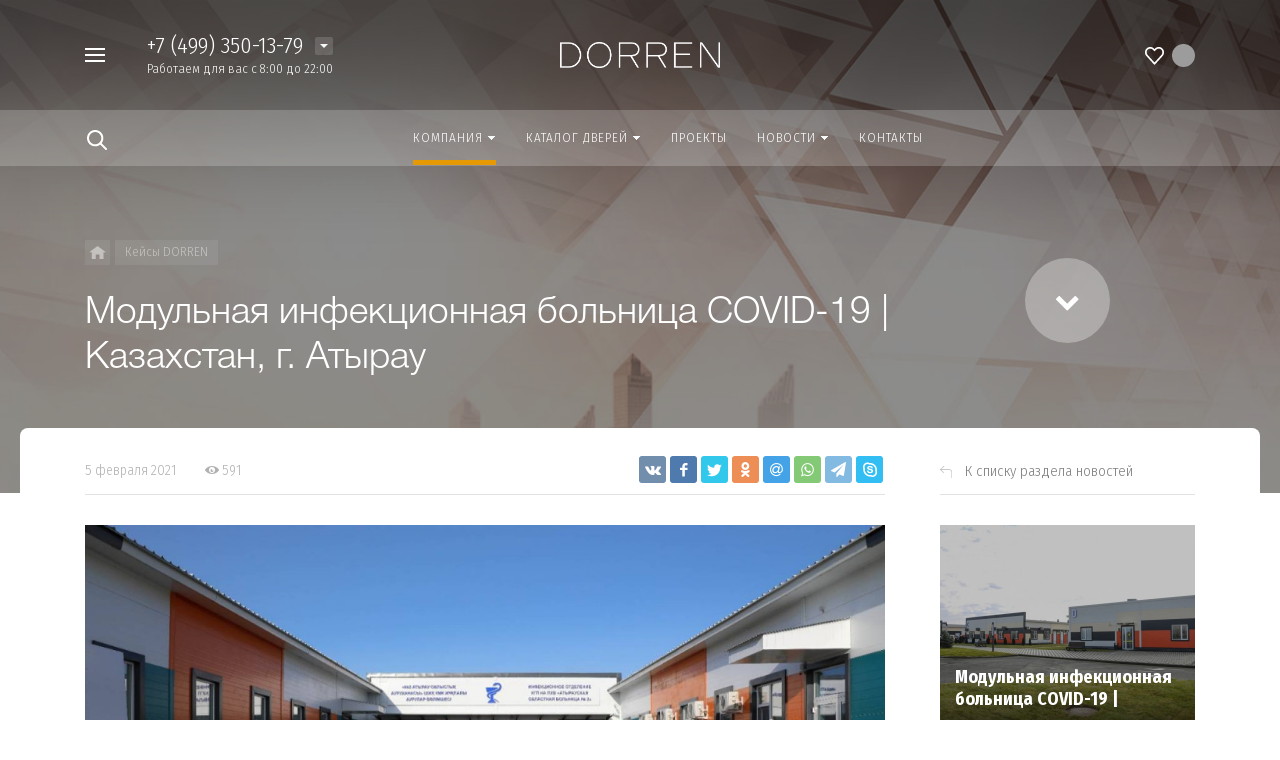

--- FILE ---
content_type: text/html; charset=UTF-8
request_url: https://dorren.ru/news/detail/modulnaya-infektsionnaya-bolnitsa-covid-19-kazakhstan-g-atyrau/
body_size: 29760
content:





<!DOCTYPE HTML>
<html lang="ru" prefix="og: //ogp.me/ns#">
<head>

	<meta name="viewport" content="width=device-width, initial-scale=1, minimum-scale=1, maximum-scale=2.4" />

    <title>Модульная инфекционная больница COVID-19 | Казахстан, г. Атырау</title>


    <meta http-equiv="Content-Type" content="text/html; charset=UTF-8" />
<meta name="keywords" content="Модульная инфекционная больница COVID-19 | Казахстан, г. Атырау, Кейсы DORREN" />
<link href="/bitrix/js/main/core/css/core.min.css?16319894452854" rel="stylesheet" />

<script data-skip-moving="true">(function(w, d) {var v = w.frameCacheVars = {'CACHE_MODE':'HTMLCACHE','storageBlocks':[],'dynamicBlocks':{'TVwM3R':'d41d8cd98f00','composit_styles':'d41d8cd98f00','D5PZaI':'4831247530c9','Gw6cQi':'97b4c098496a','menu-popup':'d41d8cd98f00','0DnjOX':'38041e916705','menu-mobile':'d41d8cd98f00','contacts-1':'d41d8cd98f00','cabinet-1':'d41d8cd98f00','menu-default':'d41d8cd98f00','contacts-3':'d41d8cd98f00','cabinet-2':'d41d8cd98f00','IjWcdm':'fd2694092a26','area':'d41d8cd98f00','ajax':'d41d8cd98f00','7DqYyc':'d41d8cd98f00','footer-contacts':'d41d8cd98f00','menu-footer':'d41d8cd98f00','set-area':'d41d8cd98f00','popup-contacts':'d41d8cd98f00'},'AUTO_UPDATE':true,'AUTO_UPDATE_TTL':'120'};var inv = false;if (v.AUTO_UPDATE === false){if (v.AUTO_UPDATE_TTL && v.AUTO_UPDATE_TTL > 0){var lm = Date.parse(d.lastModified);if (!isNaN(lm)){var td = new Date().getTime();if ((lm + v.AUTO_UPDATE_TTL * 1000) >= td){w.frameRequestStart = false;w.preventAutoUpdate = true;return;}inv = true;}}else{w.frameRequestStart = false;w.preventAutoUpdate = true;return;}}var r = w.XMLHttpRequest ? new XMLHttpRequest() : (w.ActiveXObject ? new w.ActiveXObject("Microsoft.XMLHTTP") : null);if (!r) { return; }w.frameRequestStart = true;var m = v.CACHE_MODE; var l = w.location; var x = new Date().getTime();var q = "?bxrand=" + x + (l.search.length > 0 ? "&" + l.search.substring(1) : "");var u = l.protocol + "//" + l.host + l.pathname + q;r.open("GET", u, true);r.setRequestHeader("BX-ACTION-TYPE", "get_dynamic");r.setRequestHeader("X-Bitrix-Composite", "get_dynamic");r.setRequestHeader("BX-CACHE-MODE", m);r.setRequestHeader("BX-CACHE-BLOCKS", v.dynamicBlocks ? JSON.stringify(v.dynamicBlocks) : "");if (inv){r.setRequestHeader("BX-INVALIDATE-CACHE", "Y");}try { r.setRequestHeader("BX-REF", d.referrer || "");} catch(e) {}if (m === "APPCACHE"){r.setRequestHeader("BX-APPCACHE-PARAMS", JSON.stringify(v.PARAMS));r.setRequestHeader("BX-APPCACHE-URL", v.PAGE_URL ? v.PAGE_URL : "");}r.onreadystatechange = function() {if (r.readyState != 4) { return; }var a = r.getResponseHeader("BX-RAND");var b = w.BX && w.BX.frameCache ? w.BX.frameCache : false;if (a != x || !((r.status >= 200 && r.status < 300) || r.status === 304 || r.status === 1223 || r.status === 0)){var f = {error:true, reason:a!=x?"bad_rand":"bad_status", url:u, xhr:r, status:r.status};if (w.BX && w.BX.ready){BX.ready(function() {setTimeout(function(){BX.onCustomEvent("onFrameDataRequestFail", [f]);}, 0);});}else{w.frameRequestFail = f;}return;}if (b){b.onFrameDataReceived(r.responseText);if (!w.frameUpdateInvoked){b.update(false);}w.frameUpdateInvoked = true;}else{w.frameDataString = r.responseText;}};r.send();})(window, document);</script>
<script data-skip-moving="true">(function(w, d, n) {var cl = "bx-core";var ht = d.documentElement;var htc = ht ? ht.className : undefined;if (htc === undefined || htc.indexOf(cl) !== -1){return;}var ua = n.userAgent;if (/(iPad;)|(iPhone;)/i.test(ua)){cl += " bx-ios";}else if (/Android/i.test(ua)){cl += " bx-android";}cl += (/(ipad|iphone|android|mobile|touch)/i.test(ua) ? " bx-touch" : " bx-no-touch");cl += w.devicePixelRatio && w.devicePixelRatio >= 2? " bx-retina": " bx-no-retina";var ieVersion = -1;if (/AppleWebKit/.test(ua)){cl += " bx-chrome";}else if ((ieVersion = getIeVersion()) > 0){cl += " bx-ie bx-ie" + ieVersion;if (ieVersion > 7 && ieVersion < 10 && !isDoctype()){cl += " bx-quirks";}}else if (/Opera/.test(ua)){cl += " bx-opera";}else if (/Gecko/.test(ua)){cl += " bx-firefox";}if (/Macintosh/i.test(ua)){cl += " bx-mac";}ht.className = htc ? htc + " " + cl : cl;function isDoctype(){if (d.compatMode){return d.compatMode == "CSS1Compat";}return d.documentElement && d.documentElement.clientHeight;}function getIeVersion(){if (/Opera/i.test(ua) || /Webkit/i.test(ua) || /Firefox/i.test(ua) || /Chrome/i.test(ua)){return -1;}var rv = -1;if (!!(w.MSStream) && !(w.ActiveXObject) && ("ActiveXObject" in w)){rv = 11;}else if (!!d.documentMode && d.documentMode >= 10){rv = 10;}else if (!!d.documentMode && d.documentMode >= 9){rv = 9;}else if (d.attachEvent && !/Opera/.test(ua)){rv = 8;}if (rv == -1 || rv == 8){var re;if (n.appName == "Microsoft Internet Explorer"){re = new RegExp("MSIE ([0-9]+[\.0-9]*)");if (re.exec(ua) != null){rv = parseFloat(RegExp.$1);}}else if (n.appName == "Netscape"){rv = 11;re = new RegExp("Trident/.*rv:([0-9]+[\.0-9]*)");if (re.exec(ua) != null){rv = parseFloat(RegExp.$1);}}}return rv;}})(window, document, navigator);</script>


<link href="/bitrix/js/intranet/intranet-common.min.css?163198943762422"  rel="stylesheet" />
<link href="/bitrix/js/ui/fonts/opensans/ui.font.opensans.min.css?16319894401861"  rel="stylesheet" />
<link href="/bitrix/js/main/popup/dist/main.popup.bundle.min.css?163198944523520"  rel="stylesheet" />
<link href="/bitrix/cache/css/NE/concept_phoenix_NE/page_a872809ab872b444ab3431ca61698061/page_a872809ab872b444ab3431ca61698061_v1.css?1763550727306"  rel="stylesheet" />
<link href="/bitrix/cache/css/NE/concept_phoenix_NE/default_fc08e04d6ef14b583c794d7841d21792/default_fc08e04d6ef14b583c794d7841d21792_v1.css?17635507273919"  rel="stylesheet" />
<link href="/bitrix/cache/css/NE/concept_phoenix_NE/template_17c81d24e44b35b98ba18aa1f8aa6411/template_17c81d24e44b35b98ba18aa1f8aa6411_v1.css?17635354291094799"  data-template-style="true" rel="stylesheet" />
<link href="https://fonts.googleapis.com/css?family=Fira+Sans+Condensed:300,700&amp;subset=latin,cyrillic"  rel="stylesheet" />




<link rel="icon" href="/upload/resize_cache/phoenix/eb4/40_40_1/fav_dorren.png" type="image/png">
<meta property="og:url" content="https://dorren.ru/news/detail/modulnaya-infektsionnaya-bolnitsa-covid-19-kazakhstan-g-atyrau/" />
<meta property="og:type" content="website" />
<meta property="og:title" content="Модульная инфекционная больница COVID-19 | Казахстан, г. Атырау" />



<div id="bxdynamic_TVwM3R_start" style="display:none"></div><div id="bxdynamic_TVwM3R_end" style="display:none"></div>



	

		    	

	<meta name="yandex-verification" content="6d9225104886c836" />
	
	
    
</head>








<body class="font-maincolor-light " id="body" data-spy="scroll" data-target="#navigation" data-offset="150">

	




                                        
        

                                                                                    


<div id="bxdynamic_composit_styles_start" style="display:none"></div><div id="bxdynamic_composit_styles_end" style="display:none"></div>	
	<input type="hidden" class="serverName" name="serverName" value="">
	<input type="hidden" class="curPageUrl" name="curPageUrl" value="/news/detail/modulnaya-infektsionnaya-bolnitsa-covid-19-kazakhstan-g-atyrau/">
	<input type="hidden" class="tmpl_path" name="tmpl_path" value="/bitrix/templates/concept_phoenix_NE">
	<input type="hidden" class="tmpl" name="tmpl" value="concept_phoenix_NE">
	<input type="hidden" class="site_id" name="site_id" value="NE">
	<input type="hidden" class="urlpage" name="urlpage" value="">
	<input type="hidden" id="showBasketAfterFirstAdd" value="Y">
	

	

<div class="menu-shadow tone-dark hidden-sm hidden-xs"></div>

<div class="open-menu tone-dark hidden-sm hidden-xs blur-container">
    <div class="head-menu-wrap">

        <div class="container">

            <div class="wrapper-head-top">

                <div class="row align-items-center">


                    <div class="col-3">

                        
                            <table class="wrapper-item">
                                <tr>
                                    <td class="wrapper-logotype">
                                                                                    <a href="/">
                                        
                                           <img class='logotype lazyload hidden-md hidden-sm hidden-xs' data-src='/upload/resize_cache/phoenix/203/300_100_1/logo_dor_white.png' /><img class='logotype lazyload visible-md visible-sm visible-xs' data-src='/upload/resize_cache/phoenix/581/500_200_1/logo_dor_white.png' />
                                                                                    </a>
                                                                            </td>
                                </tr>
                            </table>

                                                
                    </div>

                    <div class="col">

                        

<form action="/search/" class = "search-form fix-header">

    <!-- <div class="wrapper-border"></div> -->

    <div class="search-panel-fix-header">
        
        <div class="row align-items-center search-input">
       
            <div class="col search-input-box" id="search-open-menu">

                <input type="text" id="search-open-menu" name ="q" class = "search-style search-js" value="" placeholder="Поиск по сайту" autocomplete="off">

                <div class="circleG-area">
                    <div class="circleG circleG_1"></div>
                    <div class="circleG circleG_2"></div>
                    <div class="circleG circleG_3"></div>
                </div>

                <ul class="search-list d-none">

                                                            
                                                    
                            <li>
                                <span class="search-get active" data-url="/search/">везде</span>
                            </li>

                                                    
                            <li>
                                <span class="search-get " data-url="/search/catalog/">в каталоге</span>
                            </li>

                                                    
                            <li>
                                <span class="search-get " data-url="/search/blog/">в блоге</span>
                            </li>

                                                    
                            <li>
                                <span class="search-get " data-url="/search/news/">в новостях</span>
                            </li>

                                                    
                            <li>
                                <span class="search-get " data-url="/search/actions/">в акциях</span>
                            </li>

                        
                                        
                </ul>

            </div>

            <div class="col-auto search-button">
                <button class = "search-btn-style" type = "button">
                </button>
            </div>

            <div class="open-search-top"></div>

        </div>
    </div>
        
    
    <div class="clearfix"></div>


</form>


                    </div>

                    
                    <div class="col-xl-3 col-4">
                        
                        <div class="row no-gutters align-items-center justify-content-end wrapper-item counts-board">

                            
                            
                                <div class="col-4">
                                    <div class="basket-quantity-info-icon delay count-delay-parent"><span class="count count-delay">&nbsp;</span><a href="/basket/?url-tab=delayed"></a></div>
                                </div>

                            
                            
                        </div>
                    </div>

                    <div class="col-1 wrapper-close">
                        <a class="close-menu main"></a>
                    </div>
                    
                </div>

            </div>
        </div>

        
    </div>
    
   
    <div class="body-menu">

        
            <div class="catalog-navigation">

                <div class="container">
                    <div class="row">

                        <div class="col-12">

                            <div class="name-catalog"><a href="/catalog/">Каталог дверей</a></div>
                            
                        </div>

                        <div class="clearfix"></div>

                        

                        
                            <div class="col-xl-3 col-md-4 col-12">

                                <table class="item ">
                                    <tr>
                                        <td class="picture">

                                            <a href="/catalog/dveri-dlya-aeroportov/">

                                                <div class="picture-board">

                                                    
                                                        <img class="lazyload" data-src="/upload/resize_cache/uf/e13/100_100_1/Дверь для аэропорта.jpg">

                                                                                                        
                                                </div>
                                            </a>
                                            
                                        </td>
                                        <td class="decription">
                                            <div class="name"><a href="/catalog/dveri-dlya-aeroportov/">Двери для аэропортов</a></div>
                                            
                                                                                                    <div class="count">4 товара</div>
                                                                                                                                    </td>
                                    </tr>
                                </table>

                            </div>

                        
                            <div class="col-xl-3 col-md-4 col-12">

                                <table class="item ">
                                    <tr>
                                        <td class="picture">

                                            <a href="/catalog/dveri-dlya-inykh-obshchestvennykh-zdaniy/">

                                                <div class="picture-board">

                                                    
                                                        <img class="lazyload" data-src="/upload/resize_cache/uf/cdc/100_100_1/двери для общественных зданий.jpg">

                                                                                                        
                                                </div>
                                            </a>
                                            
                                        </td>
                                        <td class="decription">
                                            <div class="name"><a href="/catalog/dveri-dlya-inykh-obshchestvennykh-zdaniy/">Двери для иных общественных зданий</a></div>
                                            
                                                                                                    <div class="count">6 товаров</div>
                                                                                                                                    </td>
                                    </tr>
                                </table>

                            </div>

                        
                            <div class="col-xl-3 col-md-4 col-12">

                                <table class="item ">
                                    <tr>
                                        <td class="picture">

                                            <a href="/catalog/dveri-dlya-meditsinskikh-obektov/">

                                                <div class="picture-board">

                                                    
                                                        <img class="lazyload" data-src="/upload/resize_cache/uf/f7c/100_100_1/Медицинские двери.jpg">

                                                                                                        
                                                </div>
                                            </a>
                                            
                                        </td>
                                        <td class="decription">
                                            <div class="name"><a href="/catalog/dveri-dlya-meditsinskikh-obektov/">Двери для медицинских объектов</a></div>
                                            
                                                                                                    <div class="count">10 товаров</div>
                                                                                                                                    </td>
                                    </tr>
                                </table>

                            </div>

                        
                            <div class="col-xl-3 col-md-4 col-12">

                                <table class="item ">
                                    <tr>
                                        <td class="picture">

                                            <a href="/catalog/dveri-dlya-obshchepita/">

                                                <div class="picture-board">

                                                    
                                                        <img class="lazyload" data-src="/upload/resize_cache/uf/f17/100_100_1/двери для общепита.jpg">

                                                                                                        
                                                </div>
                                            </a>
                                            
                                        </td>
                                        <td class="decription">
                                            <div class="name"><a href="/catalog/dveri-dlya-obshchepita/">Двери для общепита</a></div>
                                            
                                                                                                    <div class="count">7 товаров</div>
                                                                                                                                    </td>
                                    </tr>
                                </table>

                            </div>

                        
                            <div class="col-xl-3 col-md-4 col-12">

                                <table class="item ">
                                    <tr>
                                        <td class="picture">

                                            <a href="/catalog/dveri-dlya-oteley-i-apartamentov/">

                                                <div class="picture-board">

                                                    
                                                        <img class="lazyload" data-src="/upload/resize_cache/uf/adb/100_100_1/Двери для аппартаментов.jpg">

                                                                                                        
                                                </div>
                                            </a>
                                            
                                        </td>
                                        <td class="decription">
                                            <div class="name"><a href="/catalog/dveri-dlya-oteley-i-apartamentov/">Двери для отелей и апартаментов</a></div>
                                            
                                                                                                    <div class="count">1 товар</div>
                                                                                                                                    </td>
                                    </tr>
                                </table>

                            </div>

                        
                            <div class="col-xl-3 col-md-4 col-12">

                                <table class="item ">
                                    <tr>
                                        <td class="picture">

                                            <a href="/catalog/dveri-dlya-ofisnykh-pomeshcheniy-i-biznes-tsentrov/">

                                                <div class="picture-board">

                                                    
                                                        <img class="lazyload" data-src="/upload/resize_cache/uf/16d/100_100_1/двери для офисных помещений и бизнес центров.jpg">

                                                                                                        
                                                </div>
                                            </a>
                                            
                                        </td>
                                        <td class="decription">
                                            <div class="name"><a href="/catalog/dveri-dlya-ofisnykh-pomeshcheniy-i-biznes-tsentrov/">Двери для офисных помещений и бизнес-центров</a></div>
                                            
                                                                                                    <div class="count">7 товаров</div>
                                                                                                                                    </td>
                                    </tr>
                                </table>

                            </div>

                        
                            <div class="col-xl-3 col-md-4 col-12">

                                <table class="item ">
                                    <tr>
                                        <td class="picture">

                                            <a href="/catalog/dveri-dlya-sotsialnykh-obektov/">

                                                <div class="picture-board">

                                                    
                                                        <img class="lazyload" data-src="/upload/resize_cache/uf/67f/100_100_1/Двери для соц обьектов.jpg">

                                                                                                        
                                                </div>
                                            </a>
                                            
                                        </td>
                                        <td class="decription">
                                            <div class="name"><a href="/catalog/dveri-dlya-sotsialnykh-obektov/">Двери для социальных объектов</a></div>
                                            
                                                                                                    <div class="count">10 товаров</div>
                                                                                                                                    </td>
                                    </tr>
                                </table>

                            </div>

                        
                            <div class="col-xl-3 col-md-4 col-12">

                                <table class="item ">
                                    <tr>
                                        <td class="picture">

                                            <a href="/catalog/dveri-dlya-farmatsevtiki/">

                                                <div class="picture-board">

                                                    
                                                        <img class="lazyload" data-src="/upload/resize_cache/uf/e97/100_100_1/Двери для формацевтики.jpg">

                                                                                                        
                                                </div>
                                            </a>
                                            
                                        </td>
                                        <td class="decription">
                                            <div class="name"><a href="/catalog/dveri-dlya-farmatsevtiki/">Двери для фармацевтики</a></div>
                                            
                                                                                                    <div class="count">8 товаров</div>
                                                                                                                                    </td>
                                    </tr>
                                </table>

                            </div>

                        
                            <div class="col-xl-3 col-md-4 col-12">

                                <table class="item ">
                                    <tr>
                                        <td class="picture">

                                            <a href="/catalog/dveri-dlya-shkol-detsadov-i-inykh-uchrezhdeniy-dlya-detey/">

                                                <div class="picture-board">

                                                    
                                                        <img class="lazyload" data-src="/upload/resize_cache/uf/8ae/100_100_1/Двери для детсадов.jpg">

                                                                                                        
                                                </div>
                                            </a>
                                            
                                        </td>
                                        <td class="decription">
                                            <div class="name"><a href="/catalog/dveri-dlya-shkol-detsadov-i-inykh-uchrezhdeniy-dlya-detey/">Двери для школ, детсадов и иных учреждений для детей</a></div>
                                            
                                                                                                    <div class="count">5 товаров</div>
                                                                                                                                    </td>
                                    </tr>
                                </table>

                            </div>

                        
                            <div class="col-xl-3 col-md-4 col-12">

                                <table class="item ">
                                    <tr>
                                        <td class="picture">

                                            <a href="/catalog/dvernye-tekhnologii-dormakaba/">

                                                <div class="picture-board">

                                                    
                                                        <img class="lazyload" data-src="/upload/resize_cache/uf/431/100_100_1/Architecture-with-dormakaba-Logo_Print-300-dpi.jpg">

                                                                                                        
                                                </div>
                                            </a>
                                            
                                        </td>
                                        <td class="decription">
                                            <div class="name"><a href="/catalog/dvernye-tekhnologii-dormakaba/">Дверные технологии dormakaba</a></div>
                                            
                                                                                                    <div class="count">6 товаров</div>
                                                                                                                                    </td>
                                    </tr>
                                </table>

                            </div>

                        
                            <div class="col-xl-3 col-md-4 col-12">

                                <table class="item ">
                                    <tr>
                                        <td class="picture">

                                            <a href="/catalog/santekhnicheskie-peregorodki/">

                                                <div class="picture-board">

                                                    
                                                        <div class="def-img"></div>

                                                                                                        
                                                </div>
                                            </a>
                                            
                                        </td>
                                        <td class="decription">
                                            <div class="name"><a href="/catalog/santekhnicheskie-peregorodki/">Сантехнические перегородки</a></div>
                                            
                                                                                                    <div class="count">1 товар</div>
                                                                                                                                    </td>
                                    </tr>
                                </table>

                            </div>

                        
                   

                        <div class="clearfix"></div>
                    </div>
                </div>
                
            </div>

        
        <div class="main-menu-navigation">

            <div class="container">
                <div class="row">
        
                                    
                     

                                                
                                                        
                            <div class="col-lg-3 col-md-4 col-12">
                                
                                                                
                                                                        
                                    
                                    
                                    <div class="list-menu">
                                        
                                        <a 
                                            href='/about_company/'

                                            
                                        
                                        class="main-item hover
                                        
                                        
                                         " >Компания</a>

                                                                                    <ul class="child">

                                                
                                                    <li class="  
                                                    
                                                        section-menu-id-308
                                                    ">

                                                        <a 

                                                        
                                                             href='/about_company/'
                                                            

                                                            
                                                        

                                                        class="hover
                                                        

                                                        
                                                        ">О компании</a>

                                                        
                                                    </li>

                                                
                                                    <li class="parent  
                                                    
                                                        section-menu-id-309
                                                    ">

                                                        <a 

                                                        
                                                             href='/news/'
                                                            

                                                            
                                                        

                                                        class="hover
                                                        

                                                        
                                                        ">Новости</a>

                                                        
                                                            <ul class="child2">
                                                                                                                                    <li class="
                                                                                                                                                
                                                                            section-menu-id-229
                                                                        
                                                                    ">


                                                                    <a 

                                                                    
                                                                         href='/news/korporativnaya-zhizn/'
                                                                        
                                                                    
                                                                    

                                                                     class="hover
                                                                    

                                                                    
                                                                     ">Корпоративная жизнь</a>
                                                                    </li>
                                                                                                                                    <li class="
                                                                                                                                                
                                                                            section-menu-id-553
                                                                        
                                                                    ">


                                                                    <a 

                                                                    
                                                                         href='/news/keysy-dorren/'
                                                                        
                                                                    
                                                                    

                                                                     class="hover
                                                                    

                                                                    
                                                                     ">Кейсы DORREN</a>
                                                                    </li>
                                                                                                                                    <li class="
                                                                                                                                                
                                                                            section-menu-id-547
                                                                        
                                                                    ">


                                                                    <a 

                                                                    
                                                                         href='/news/stati_dorren/'
                                                                        
                                                                    
                                                                    

                                                                     class="hover
                                                                    

                                                                    
                                                                     ">Статьи</a>
                                                                    </li>
                                                                                                                            </ul>

                                                        
                                                    </li>

                                                
                                                    <li class="  
                                                    
                                                        section-menu-id-310
                                                    ">

                                                        <a 

                                                        
                                                             href='/stuff/'
                                                            

                                                            
                                                        

                                                        class="hover
                                                        

                                                        
                                                        ">Наша команда</a>

                                                        
                                                    </li>

                                                
                                                    <li class="  
                                                    
                                                        section-menu-id-558
                                                    ">

                                                        <a 

                                                        
                                                             href='/vakansii/'
                                                            

                                                            
                                                        

                                                        class="hover
                                                        

                                                        
                                                        ">Вакансии</a>

                                                        
                                                    </li>

                                                
                                                    <li class="  
                                                    
                                                        section-menu-id-311
                                                    ">

                                                        <a 

                                                        
                                                             href='/documents/'
                                                            

                                                            
                                                        

                                                        class="hover
                                                        

                                                        
                                                        ">Лицензии</a>

                                                        
                                                    </li>

                                                
                                                    <li class="  
                                                    
                                                        section-menu-id-313
                                                    ">

                                                        <a 

                                                        
                                                             href='/partners/'
                                                            

                                                            
                                                        

                                                        class="hover
                                                        

                                                        
                                                        ">Партнёры</a>

                                                        
                                                    </li>

                                                
                                            </ul>
                                                                            </div>
                                                                
                                                                        
                                    
                                    
                                    <div class="list-menu">
                                        
                                        <a 
                                            

                                            
                                        
                                        class="main-item hover
                                        
                                        
                                         " ></a>

                                                                            </div>
                                                                
                            </div>
                            
                            

                                            
                    
                                            
                    
                     

                                                
                                                        
                            <div class="col-lg-3 col-md-4 col-12">
                                
                                                                
                                                                        
                                    
                                    
                                    <div class="list-menu">
                                        
                                        <a 
                                            href='/news/keysy-dorren/'

                                            
                                        
                                        class="main-item hover
                                        
                                        
                                         " >Проекты</a>

                                                                            </div>
                                                                
                                                                        
                                    
                                    
                                    <div class="list-menu">
                                        
                                        <a 
                                            

                                            
                                        
                                        class="main-item hover
                                        
                                        
                                         " ></a>

                                                                            </div>
                                                                
                            </div>
                            
                            

                                            
                    
                                                    <div class="clearfix visible-sm"></div>
                                            
                    
                     

                                                
                                                        
                            <div class="col-lg-3 col-md-4 col-12">
                                
                                                                
                                                                        
                                    
                                    
                                    <div class="list-menu">
                                        
                                        <a 
                                            href='/news/'

                                            
                                        
                                        class="main-item hover
                                        
                                        
                                         " >Новости</a>

                                                                                    <ul class="child">

                                                
                                                    <li class="  
                                                    
                                                        section-menu-id-229
                                                    ">

                                                        <a 

                                                        
                                                             href='/news/korporativnaya-zhizn/'
                                                            

                                                            
                                                        

                                                        class="hover
                                                        

                                                        
                                                        ">Корпоративная жизнь</a>

                                                        
                                                    </li>

                                                
                                                    <li class="  
                                                    
                                                        section-menu-id-553
                                                    ">

                                                        <a 

                                                        
                                                             href='/news/keysy-dorren/'
                                                            

                                                            
                                                        

                                                        class="hover
                                                        

                                                        
                                                        ">Кейсы DORREN</a>

                                                        
                                                    </li>

                                                
                                                    <li class="  
                                                    
                                                        section-menu-id-547
                                                    ">

                                                        <a 

                                                        
                                                             href='/news/stati_dorren/'
                                                            

                                                            
                                                        

                                                        class="hover
                                                        

                                                        
                                                        ">Статьи</a>

                                                        
                                                    </li>

                                                
                                            </ul>
                                                                            </div>
                                                                
                                                                        
                                    
                                    
                                    <div class="list-menu">
                                        
                                        <a 
                                            

                                            
                                        
                                        class="main-item hover
                                        
                                        
                                         " ></a>

                                                                            </div>
                                                                
                            </div>
                            
                            

                                            
                    
                                            
                    
                     

                                                
                                                        
                            <div class="col-lg-3 col-md-4 col-12">
                                
                                                                
                                                                        
                                    
                                    
                                    <div class="list-menu">
                                        
                                        <a 
                                            href='/contact/'

                                            
                                        
                                        class="main-item hover
                                        
                                        
                                         " >Контакты</a>

                                                                            </div>
                                                                
                                                                        
                                    
                                    
                                    <div class="list-menu">
                                        
                                        <a 
                                            

                                            
                                        
                                        class="main-item hover
                                        
                                        
                                         " ></a>

                                                                            </div>
                                                                
                            </div>
                            
                            

                                            
                    
                                            
                    
                    
                </div>
            </div>
        </div>
            
        
    </div>
            
        

    <div class="footer-menu-wrap">
        <div class="container">
            <div class="row">

                
                
                <div id="bxdynamic_D5PZaI_start" style="display:none"></div>
                    


                                            <div class="col-lg-3 col-md-4 col-12 unset-margin-top-child left">

                                                            <div class="phone">
                                    
                                  
                                        <div><div class="phone-value"><a href="tel:+74993501379">+7 (499) 350-13-79</a></div></div>

                                        
                                                                    </div>
                            
                            
                                <div class="button-wrap">
                                    <a class="button-def main-color elips call-modal callform from-modal" 

                                        data-from-open-modal='open-menu' 
                                        data-header="Открытое меню сайта" 
                                        data-call-modal="form951">
                                        Заказать звонок                                            
                                    </a>
                                </div>
                                                    </div>

                    
                <div id="bxdynamic_D5PZaI_end" style="display:none"></div>

                <div class="col-lg-6 col-md-8 col-12 center">
                    <div class="copyright-text unset-margin-top-child">

                                                    <div class="top-text"><div style="margin-top: 17px; margin-bottom: 47px;">Компания DORREN — ваш надежный партнер в вопросах комплектации дверных проемов и прилегающих стеновых пространств. Мы комплектуем общественные здания уже на протяжении 23 лет. Поставляли двери на станции метро, бизнес центры, больницы, отели и апартаменты.</div></div>
                                                
                                                
                        
                        
                                                    <div class="political">
                                
                              
                                
                                    <a class="call-modal callagreement from-modal from-openmenu" data-call-modal="agreement903"><span class="bord-bot">Обработка персональных данных</span></a>

                                    
                                
                                    <a class="call-modal callagreement from-modal from-openmenu" data-call-modal="agreement904"><span class="bord-bot">Публичная оферта</span></a>

                                    
                                                               
                            </div>
                        
                        

                    </div>
                </div>
                    
              
                <div id="bxdynamic_Gw6cQi_start" style="display:none"></div>                    
                        <div class="col-lg-3 col-12 unset-margin-top-child right">


                                                        

                                                            <div class="email"><a href="mailto:sales@dorren.ru"><span class="bord-bot white">sales@dorren.ru</span></a></div>
                                                    </div>

                                    <div id="bxdynamic_Gw6cQi_end" style="display:none"></div>            </div>
        </div>
        
    </div>
</div>




<div id="bxdynamic_menu-popup_start" style="display:none"></div><div id="bxdynamic_menu-popup_end" style="display:none"></div>

		    
	    <div class="search-top search-top-js">
	        
	        <div class="container">
	            <div class="close-search-top"></div>


	            


   

<form action="/search/" class="search-form default-search-form outside-div" id="search-page-input-container-top">

   
    
    <div class="row align-items-center search-panel search-panel-js top-panel hint">

        
        <div class="col-8">
            <div class="search-input-box" id="search-page-input-container-top">
    
                <input id="search-page-input-top" name="q" class="search-style search-js" type="text" value="" placeholder = "" autocomplete="off">
                <div class="search-icon search-icon-js hidden-sm hidden-xs"></div>

                <div class="circleG-area">
                    <div class="circleG circleG_1"></div>
                    <div class="circleG circleG_2"></div>
                    <div class="circleG circleG_3"></div>
                </div>

            </div>
        </div>

        <div class="col-4 wrapper-right">

            <div class="row no-gutters align-items-center search-btns-box ">

               

                <div class="col-md-7 show-search-list-parent hidden-sm hidden-xs">
                    
                    
                        <div class="search-list-wrap">Искать:  

                                                                                                <span class="search-cur show-search-list">везде</span>
                                                                                                                                                                                                                                                                                                                                    
                            <ul class="search-list">
                                
                                

                                    
                                    <li>
                                        <span class="search-get active" data-id="CATALOG;BLOG;NEWS;ACTIONS" data-url="/search/">везде</span>
                                    </li>

                                

                                    
                                    <li>
                                        <span class="search-get " data-id="catalog" data-url="/search/catalog/">в каталоге</span>
                                    </li>

                                

                                    
                                    <li>
                                        <span class="search-get " data-id="blog" data-url="/search/blog/">в блоге</span>
                                    </li>

                                

                                    
                                    <li>
                                        <span class="search-get " data-id="news" data-url="/search/news/">в новостях</span>
                                    </li>

                                

                                    
                                    <li>
                                        <span class="search-get " data-id="actions" data-url="/search/actions/">в акциях</span>
                                    </li>

                                                                
                            </ul>
                                
                        </div>

                    
                </div>

                <div class="col-md-5 col-12 buttons">

                    <button class = "search-btn-style main-color elips hidden-xs" type = "submit"><div class="icon-enter">Найти</div></button>

                    <button class = "button-def search-btn-style mob main-color elips d-block d-sm-none" type = "submit"></button>
                    

                </div>
                    

               
                
            </div>

                            <div class="hint-area hidden-sm hidden-xs paste-in-input-parent">Например, <span class="paste-in-input" id="search-page-input-container-top_hint">двери для больницы</span></div>
                        
        </div>
            
      
        
    </div>
    
    <div class="clearfix"></div>
</form>



    	            
	        </div>

	    </div>

	

	<div id="phoenix-container" class="wrapper tone-dark">


		

		

    <div class="open-menu-mobile tone-dark hidden-xxl hidden-xl hidden-lg hidden-md">

        <div class="menu-mobile-inner">

            <div class="head-wrap">

                <div class="row">
                    <div class="col-6">
                        <table class="logotype">
                            <tr>
                                <td>
                                    <img class='logotype lazyload hidden-md hidden-sm hidden-xs' data-src='/upload/resize_cache/phoenix/203/300_100_1/logo_dor_white.png' /><img class='logotype lazyload visible-md visible-sm visible-xs' data-src='/upload/resize_cache/phoenix/581/500_200_1/logo_dor_white.png' />                                </td>
                            </tr>
                        </table>
                    </div>

                    
                        <div class="col-12">

                            <div class="wr-count-products-info">
                                <div class="row align-items-center">

                                    
                                    
                                        <div class="col-3">
                                            <div class="wr-item">
                                                <div class="basket-quantity-info-icon delay count-delay-parent"><span class="count count-delay">&nbsp;</span><a href="/basket/?url-tab=delayed"></a></div>
                                            </div>
                                        </div>

                                    
                                    
                                                                        
                                </div>
                                
                            </div>

                        </div>

                    
                                    </div>
                
                
            </div>
        
               
            <div class="menu-content">

                
                    

<form action="/search/" class = "search-form">

    <div class="search-panel-mob row no-gutters">
        <div class="col-8">
            <div class="search-input-box" id="search-mobile-menu">
        
                <input id="search-mobile-menu" name="q" class="search-style search-js" type="text" value="" autocomplete="off">
                <div class="search-icon search-icon-js" title = ""></div>

                <ul class="search-list d-none">

                                                            
                                                    
                            <li>
                                <span class="search-get active" data-url="/search/">везде</span>
                            </li>

                                                    
                            <li>
                                <span class="search-get " data-url="/search/catalog/">в каталоге</span>
                            </li>

                                                    
                            <li>
                                <span class="search-get " data-url="/search/blog/">в блоге</span>
                            </li>

                                                    
                            <li>
                                <span class="search-get " data-url="/search/news/">в новостях</span>
                            </li>

                                                    
                            <li>
                                <span class="search-get " data-url="/search/actions/">в акциях</span>
                            </li>

                        
                                        
                </ul>

            </div>
        </div>
        <div class="col-4">
            <button class="button-def search-btn-style mob main-color elips visible-xs" type="submit">
                <span>Найти</span>
            </button>
        </div>
    </div>
    
    <div class="clearfix"></div>
</form>


                
                
                    <ul class="mobile-menu-list main-list show-open" data-menu-list="main">

                                                                                
                            
                            
                            <li class="

                                
                                    section-menu-id-307
                                

                                 parent">

                                <a 

                                
                                    
                                

                                 data-menu-list="307"
                                    class="

                                        open-mobile-list 

                                        "

                                 >

                                 Компания                                     

                                 </a>


                                <div class="border-mob-menu"></div>
                            </li> 

                                                                                
                            
                            
                            <li class="

                                
                                    section-menu-id-314
                                

                                 parent">

                                <a 

                                
                                    
                                

                                 data-menu-list="314"
                                    class="

                                        open-mobile-list 

                                        "

                                 >

                                 Каталог дверей                                     

                                 </a>


                                <div class="border-mob-menu"></div>
                            </li> 

                                                                                
                            
                            
                            <li class="

                                
                                    section-menu-id-488
                                

                                ">

                                <a 

                                
                                     

                                        href="/news/keysy-dorren/"

                                        
                                    
                                

                                 
                                    class="

                                         

                                        "

                                 >

                                 Проекты                                     

                                 </a>


                                <div class="border-mob-menu"></div>
                            </li> 

                                                                                
                            
                            
                            <li class="

                                
                                    section-menu-id-327
                                

                                 parent">

                                <a 

                                
                                    
                                

                                 data-menu-list="327"
                                    class="

                                        open-mobile-list 

                                        "

                                 >

                                 Новости                                     

                                 </a>


                                <div class="border-mob-menu"></div>
                            </li> 

                                                                                
                            
                            
                            <li class="

                                
                                    section-menu-id-328
                                

                                ">

                                <a 

                                
                                     

                                        href="/contact/"

                                        
                                    
                                

                                 
                                    class="

                                         

                                        "

                                 >

                                 Контакты                                     

                                 </a>


                                <div class="border-mob-menu"></div>
                            </li> 

                                            </ul>

                    
                        
                                                
                        

                        <ul class="mobile-menu-list in-list" data-menu-list="307">
                            <li class="back"><a class="open-mobile-list" data-menu-list="main">&larr; Назад</a></li>

                            <li class="menu-title">
                                <a 

                                
                                     

                                        href="/about_company/"

                                        
                                    
                                
                                >Компания                                    

                                </a>
                            </li>

                                                                                                <li class="
                                    
                                        section-menu-id-308
                                    
                                    ">
                                        <a 

                                        
                                             

                                                href="/about_company/"

                                                
                                             

                                         



                                        >О компании</a>
                                        <div class="border-mob-menu"></div>
                                    </li>

                                                                    <li class="parent
                                    
                                        section-menu-id-309
                                    
                                    ">
                                        <a 

                                        
                                             

                                         



                                         class="open-mobile-list 

                                            
                                            " data-menu-list="307309">Новости</a>
                                        <div class="border-mob-menu"></div>
                                    </li>

                                                                    <li class="
                                    
                                        section-menu-id-310
                                    
                                    ">
                                        <a 

                                        
                                             

                                                href="/stuff/"

                                                
                                             

                                         



                                        >Наша команда</a>
                                        <div class="border-mob-menu"></div>
                                    </li>

                                                                    <li class="
                                    
                                        section-menu-id-558
                                    
                                    ">
                                        <a 

                                        
                                             

                                                href="/vakansii/"

                                                
                                             

                                         



                                        >Вакансии</a>
                                        <div class="border-mob-menu"></div>
                                    </li>

                                                                    <li class="
                                    
                                        section-menu-id-311
                                    
                                    ">
                                        <a 

                                        
                                             

                                                href="/documents/"

                                                
                                             

                                         



                                        >Лицензии</a>
                                        <div class="border-mob-menu"></div>
                                    </li>

                                                                    <li class="
                                    
                                        section-menu-id-313
                                    
                                    ">
                                        <a 

                                        
                                             

                                                href="/partners/"

                                                
                                             

                                         



                                        >Партнёры</a>
                                        <div class="border-mob-menu"></div>
                                    </li>

                                                                                    </ul><!-- ^mobile-menu-list -->


                                                    
                                
                                
                                <ul class="mobile-menu-list in-list" data-menu-list="307309">
                                    <li class="back"><a class="open-mobile-list" data-menu-list="307"><i class='concept-icon concept-left-open-1'></i>Назад</a></li>
                                    <li class="menu-title">
                                        <a 

                                        
                                             

                                                href="/news/"

                                                
                                             

                                         

                                                                                >

                                        Новости</a>
                                    </li>

                                    
                                        <li class="
                                            
                                                section-menu-id-229
                                                                                        ">
                                            <a

                                            
                                                 

                                                    href="/news/korporativnaya-zhizn/"

                                                    
                                                 

                                             

                                            
                                            >Корпоративная жизнь</a>
                                            <div class="border-mob-menu"></div>
                                        </li>

                                    
                                        <li class="
                                            
                                                section-menu-id-553
                                                                                        ">
                                            <a

                                            
                                                 

                                                    href="/news/keysy-dorren/"

                                                    
                                                 

                                             

                                            
                                            >Кейсы DORREN</a>
                                            <div class="border-mob-menu"></div>
                                        </li>

                                    
                                        <li class="
                                            
                                                section-menu-id-547
                                                                                        ">
                                            <a

                                            
                                                 

                                                    href="/news/stati_dorren/"

                                                    
                                                 

                                             

                                            
                                            >Статьи</a>
                                            <div class="border-mob-menu"></div>
                                        </li>

                                    
                                </ul><!-- ^mobile-menu-list -->

                            
                                
                                
                                
                                                        
                    
                        
                                                
                        

                        <ul class="mobile-menu-list in-list" data-menu-list="314">
                            <li class="back"><a class="open-mobile-list" data-menu-list="main">&larr; Назад</a></li>

                            <li class="menu-title">
                                <a 

                                
                                     

                                        href="/catalog/"

                                        
                                    
                                
                                >Каталог дверей                                    

                                </a>
                            </li>

                                                                                                <li class="
                                    
                                        section-menu-id-340
                                    
                                    ">
                                        <a 

                                        
                                             

                                                href="/catalog/dveri-dlya-aeroportov/"

                                                
                                             

                                         



                                        >Двери для аэропортов</a>
                                        <div class="border-mob-menu"></div>
                                    </li>

                                                                    <li class="
                                    
                                        section-menu-id-341
                                    
                                    ">
                                        <a 

                                        
                                             

                                                href="/catalog/dveri-dlya-inykh-obshchestvennykh-zdaniy/"

                                                
                                             

                                         



                                        >Двери для иных общественных зданий</a>
                                        <div class="border-mob-menu"></div>
                                    </li>

                                                                    <li class="
                                    
                                        section-menu-id-342
                                    
                                    ">
                                        <a 

                                        
                                             

                                                href="/catalog/dveri-dlya-meditsinskikh-obektov/"

                                                
                                             

                                         



                                        >Двери для медицинских объектов</a>
                                        <div class="border-mob-menu"></div>
                                    </li>

                                                                    <li class="
                                    
                                        section-menu-id-343
                                    
                                    ">
                                        <a 

                                        
                                             

                                                href="/catalog/dveri-dlya-obshchepita/"

                                                
                                             

                                         



                                        >Двери для общепита</a>
                                        <div class="border-mob-menu"></div>
                                    </li>

                                                                    <li class="
                                    
                                        section-menu-id-344
                                    
                                    ">
                                        <a 

                                        
                                             

                                                href="/catalog/dveri-dlya-oteley-i-apartamentov/"

                                                
                                             

                                         



                                        >Двери для отелей и апартаментов</a>
                                        <div class="border-mob-menu"></div>
                                    </li>

                                                                    <li class="
                                    
                                        section-menu-id-345
                                    
                                    ">
                                        <a 

                                        
                                             

                                                href="/catalog/dveri-dlya-ofisnykh-pomeshcheniy-i-biznes-tsentrov/"

                                                
                                             

                                         



                                        >Двери для офисных помещений и бизнес-центров</a>
                                        <div class="border-mob-menu"></div>
                                    </li>

                                                                    <li class="
                                    
                                        section-menu-id-346
                                    
                                    ">
                                        <a 

                                        
                                             

                                                href="/catalog/dveri-dlya-sotsialnykh-obektov/"

                                                
                                             

                                         



                                        >Двери для социальных объектов</a>
                                        <div class="border-mob-menu"></div>
                                    </li>

                                                                    <li class="
                                    
                                        section-menu-id-347
                                    
                                    ">
                                        <a 

                                        
                                             

                                                href="/catalog/dveri-dlya-farmatsevtiki/"

                                                
                                             

                                         



                                        >Двери для фармацевтики</a>
                                        <div class="border-mob-menu"></div>
                                    </li>

                                                                    <li class="
                                    
                                        section-menu-id-348
                                    
                                    ">
                                        <a 

                                        
                                             

                                                href="/catalog/dveri-dlya-shkol-detsadov-i-inykh-uchrezhdeniy-dlya-detey/"

                                                
                                             

                                         



                                        >Двери для школ, детсадов и иных учреждений для детей</a>
                                        <div class="border-mob-menu"></div>
                                    </li>

                                                                    <li class="
                                    
                                        section-menu-id-349
                                    
                                    ">
                                        <a 

                                        
                                             

                                                href="/catalog/dvernye-tekhnologii-dormakaba/"

                                                
                                             

                                         



                                        >Дверные технологии dormakaba</a>
                                        <div class="border-mob-menu"></div>
                                    </li>

                                                                    <li class="
                                    
                                        section-menu-id-563
                                    
                                    ">
                                        <a 

                                        
                                             

                                                href="/catalog/santekhnicheskie-peregorodki/"

                                                
                                             

                                         



                                        >Сантехнические перегородки</a>
                                        <div class="border-mob-menu"></div>
                                    </li>

                                                                                    </ul><!-- ^mobile-menu-list -->


                                                    
                                
                                
                                
                                
                                
                                
                                
                                
                                
                                
                                                        
                    
                        
                        
                                                
                        

                        <ul class="mobile-menu-list in-list" data-menu-list="327">
                            <li class="back"><a class="open-mobile-list" data-menu-list="main">&larr; Назад</a></li>

                            <li class="menu-title">
                                <a 

                                
                                     

                                        href="/news/"

                                        
                                    
                                
                                >Новости                                    

                                </a>
                            </li>

                                                                                                <li class="
                                    
                                        section-menu-id-229
                                    
                                    ">
                                        <a 

                                        
                                             

                                                href="/news/korporativnaya-zhizn/"

                                                
                                             

                                         



                                        >Корпоративная жизнь</a>
                                        <div class="border-mob-menu"></div>
                                    </li>

                                                                    <li class="
                                    
                                        section-menu-id-553
                                    
                                    ">
                                        <a 

                                        
                                             

                                                href="/news/keysy-dorren/"

                                                
                                             

                                         



                                        >Кейсы DORREN</a>
                                        <div class="border-mob-menu"></div>
                                    </li>

                                                                    <li class="
                                    
                                        section-menu-id-547
                                    
                                    ">
                                        <a 

                                        
                                             

                                                href="/news/stati_dorren/"

                                                
                                             

                                         



                                        >Статьи</a>
                                        <div class="border-mob-menu"></div>
                                    </li>

                                                                                    </ul><!-- ^mobile-menu-list -->


                                                    
                                
                                
                                                        
                    
                        
                
            </div><!-- ^menu-content -->

        </div><!-- ^menu-mobile-inner -->


        <div class="foot-wrap">
         
            <div id="bxdynamic_0DnjOX_start" style="display:none"></div>                
                                        
                    <div class="contacts">
                        <div class="phone-wrap">
                            
                                                      
                                <div class="phone"><a href="tel:+74993501379">+7 (499) 350-13-79</a></div>
                                                                <div class="desc">Работаем для вас с 8:00 до 22:00</div>
                            
                            
                        </div>

                        
                            <div class="wr-open-list-contact">

                                <div class="ic-open-list-contact open-list-contact">Показать все контакты</div>
                            </div>

                            <div class="list-contacts">

                                
                                    
                                        
                                

                                
                                                                            
                                        <div class="contact-wrap">
                       
                                            <div class="email"><a href="mailto:sales@dorren.ru"><span class="bord-bot">sales@dorren.ru</span></a></div>
                                            <div class="desc">Почта отдела продаж</div>
                                        </div>


                                    
                                
                                
                            </div>
                            

                                                  

                    </div>
                            <div id="bxdynamic_0DnjOX_end" style="display:none"></div>                        
                            <a class="button-def shine main-color elips call-modal callform" data-header="Меню мобильной версии" data-call-modal="form951">Заказать звонок</a>
              
            
                  
           
        </div><!-- ^foot-wrap -->
        
         
    </div><!-- ^menu-mobile -->
    <a class="close-menu mobile hidden-xxl hidden-xl hidden-lg hidden-md"></a>

   




<div id="bxdynamic_menu-mobile_start" style="display:none"></div><div id="bxdynamic_menu-mobile_end" style="display:none"></div>

		<header 

			class=
			"
				tone-dark 
				menu-type-on_board				menu-view-full				fixed								color_header-def				
			"
			
					>

			
<div class="static-board hidden-sm hidden-xs">

    <div class="container">

    	
    	<div class="wrapper-head-top">
            <div class="inner-head-top row align-items-center">

            	

	            	<div class=" col board-contacts order-1">

			    		<div class=
			    		"
			    			row no-gutters align-items-center wrapper-item 

			    		">
			    						        			<div class="col-auto board-menu order-first">
			        				<div class="wrapper-icon-hamburger open-main-menu">
					                    <div class="icon-hamburger">
					                        <span class="icon-bar"></span>
					                        <span class="icon-bar"></span>
					                        <span class="icon-bar"></span>
					                    </div>
				                    </div>
			        			</div>
			    			
			    			<div id="bxdynamic_contacts-1_start" style="display:none"></div><div id="bxdynamic_contacts-1_end" style="display:none"></div>
			    		</div>
			    		
			    	</div>

			    	
            	

            	<div class="col-md-2 col-4 wrapper-logotype order-2">

	    			<div class="row no-gutters align-items-center wrapper-item">
	    				<div class="col">

	    					                                <a href="/" title="На главную страницу">
                            
	            				<img class='logotype lazyload hidden-md hidden-sm hidden-xs' data-src='/upload/resize_cache/phoenix/203/300_100_1/logo_dor_white.png' /><img class='logotype lazyload visible-md visible-sm visible-xs' data-src='/upload/resize_cache/phoenix/581/500_200_1/logo_dor_white.png' />            				
            				                            	</a>
                            	    					
	    				</div>
	    			</div>

            	</div>


            	<div class="col-5 board-info order-last">
            		<div class="row no-gutters align-items-center wrapper-item">


            			<div class="col-xl-6 col-4 wrapper-cabinet">

            				<div id="bxdynamic_cabinet-1_start" style="display:none"></div><div id="bxdynamic_cabinet-1_end" style="display:none"></div>

            			</div>

	            		<div class="col-xl-6 col-8 row no-gutters justify-content-end counts-board">

	            			
		            		
			            		<div class="col-4">
			        				<div class="basket-quantity-info-icon delay count-delay-parent"><span class="count count-delay">&nbsp;</span><a href="/basket/?url-tab=delayed"></a></div>
		        				</div>

	        				
	        					            		</div>
            		</div>
            	</div>
            </div>
        </div>

    </div>

    

    

    <div 

        class=
        "
            wrap-main-menu 
            active 
            def 
            full
        "

         

            style="background-color: rgba(255,255,255, 0.2);"
        
    >
        <div class="container pos-static">

            <div class="main-menu-inner parent-tool-settings"

                            >


                


                <table class="main-menu-board">
                    <tr>

                        
                            <td class="wrapper-search">
                                <div class="mini-search-style open-search-top"></div>
                            </td>
                        

                        <td class="wrapper-menu">
                            
                            <nav class="main-menu">

                                
                                    

                                    <li class=

                                        "
                                            lvl1 
                                            view_1                                                                                                                                    section-menu-id-307                                            parent                                        ">


                                        <a 

                                            
                                                 

                                                    href='/about_company/'


                                                    
                                                
                                            
                                            class=
                                            "

                                                                                            
                                                
                                                

                                            " 

                                             

                                        >

                                            <span class="wrap-name">
                                                <span class="

                                                    
                                                ">
                                                    Компания                                                    <div class="bord"></div>
                                                </span>
                                            </span>

                                        </a>


                                        
                                            
                                                <ul class="child">

                                                    <li class="wrap-shadow"></li>

                                                    
                                                        
                                                            <li class="

                                                                
                                                                
                                                                    section-menu-id-308
                                                                
                                                                
                                                            ">

                                                                <a 

                                                                    
                                                                         

                                                                            href='/about_company/'

                                                                            
                                                                        
                                                                    

                                                                    class=
                                                                    "

                                                                        
                                                                        

                                                                        
                                                                    "
                                                                >
                                                                    О компании<div></div> <span class="act"></span>

                                                                </a> 

                                                               

                                                                
                                                            </li>

                                                        
                                                            <li class="

                                                                
                                                                
                                                                    section-menu-id-309
                                                                
                                                                parent2
                                                            ">

                                                                <a 

                                                                    
                                                                         

                                                                            href='/news/'

                                                                            
                                                                        
                                                                    

                                                                    class=
                                                                    "

                                                                        
                                                                        

                                                                        
                                                                    "
                                                                >
                                                                    Новости<div></div> <span class="act"></span>

                                                                </a> 

                                                               

                                                                                                                                
                                                                    <ul class="child2">

                                                                        <li class="wrap-shadow"></li>

                                                                        
                                                                            <li class="

                                                                                
                                                                                
                                                                                    section-menu-id-229
                                                                                                                                                            ">

                                                                                <a 
                                                                                    

                                                                                    
                                                                                         
                                                                                        
                                                                                            href='/news/korporativnaya-zhizn/'

                                                                                            
                                                                                        
                                                                                    
                                                                                    class=
                                                                                    "
                                                                                        
                                                                                        

                                                                                                                                                                            "
                                                                                >

                                                                                    Корпоративная жизнь                                                                                    <div></div>
                                                                                    <span class="act"></span>

                                                                                </a>
                                                                            </li>


                                                                        
                                                                            <li class="

                                                                                
                                                                                
                                                                                    section-menu-id-553
                                                                                                                                                            ">

                                                                                <a 
                                                                                    

                                                                                    
                                                                                         
                                                                                        
                                                                                            href='/news/keysy-dorren/'

                                                                                            
                                                                                        
                                                                                    
                                                                                    class=
                                                                                    "
                                                                                        
                                                                                        

                                                                                                                                                                            "
                                                                                >

                                                                                    Кейсы DORREN                                                                                    <div></div>
                                                                                    <span class="act"></span>

                                                                                </a>
                                                                            </li>


                                                                        
                                                                            <li class="

                                                                                
                                                                                
                                                                                    section-menu-id-547
                                                                                                                                                            ">

                                                                                <a 
                                                                                    

                                                                                    
                                                                                         
                                                                                        
                                                                                            href='/news/stati_dorren/'

                                                                                            
                                                                                        
                                                                                    
                                                                                    class=
                                                                                    "
                                                                                        
                                                                                        

                                                                                                                                                                            "
                                                                                >

                                                                                    Статьи                                                                                    <div></div>
                                                                                    <span class="act"></span>

                                                                                </a>
                                                                            </li>


                                                                                                                                     
                                                                    </ul>

                                                                
                                                            </li>

                                                        
                                                            <li class="

                                                                
                                                                
                                                                    section-menu-id-310
                                                                
                                                                
                                                            ">

                                                                <a 

                                                                    
                                                                         

                                                                            href='/stuff/'

                                                                            
                                                                        
                                                                    

                                                                    class=
                                                                    "

                                                                        
                                                                        

                                                                        
                                                                    "
                                                                >
                                                                    Наша команда<div></div> <span class="act"></span>

                                                                </a> 

                                                               

                                                                
                                                            </li>

                                                        
                                                            <li class="

                                                                
                                                                
                                                                    section-menu-id-558
                                                                
                                                                
                                                            ">

                                                                <a 

                                                                    
                                                                         

                                                                            href='/vakansii/'

                                                                            
                                                                        
                                                                    

                                                                    class=
                                                                    "

                                                                        
                                                                        

                                                                        
                                                                    "
                                                                >
                                                                    Вакансии<div></div> <span class="act"></span>

                                                                </a> 

                                                               

                                                                
                                                            </li>

                                                        
                                                            <li class="

                                                                
                                                                
                                                                    section-menu-id-311
                                                                
                                                                
                                                            ">

                                                                <a 

                                                                    
                                                                         

                                                                            href='/documents/'

                                                                            
                                                                        
                                                                    

                                                                    class=
                                                                    "

                                                                        
                                                                        

                                                                        
                                                                    "
                                                                >
                                                                    Лицензии<div></div> <span class="act"></span>

                                                                </a> 

                                                               

                                                                
                                                            </li>

                                                        
                                                            <li class="

                                                                
                                                                
                                                                    section-menu-id-313
                                                                
                                                                
                                                            ">

                                                                <a 

                                                                    
                                                                         

                                                                            href='/partners/'

                                                                            
                                                                        
                                                                    

                                                                    class=
                                                                    "

                                                                        
                                                                        

                                                                        
                                                                    "
                                                                >
                                                                    Партнёры<div></div> <span class="act"></span>

                                                                </a> 

                                                               

                                                                
                                                            </li>

                                                        
                                                    
                                                </ul>



                                            
                                                                             
                                    </li>
                                    

                                
                                    

                                    <li class=

                                        "
                                            lvl1 
                                            view_2                                                                                                                                    section-menu-id-314                                            parent                                        ">


                                        <a 

                                            
                                                 

                                                    href='/catalog/'


                                                    
                                                
                                            
                                            class=
                                            "

                                                                                            
                                                
                                                

                                            " 

                                             

                                        >

                                            <span class="wrap-name">
                                                <span class="

                                                    
                                                ">
                                                    Каталог дверей                                                    <div class="bord"></div>
                                                </span>
                                            </span>

                                        </a>


                                        
                                            

                                                <div class="dropdown-menu-view-2">

                                                    <div class="container">

                                                        <div class="inner">
                                                            <div class="row">   

                                                                                                                                
                                                                    <div class="col-xl-3 col-lg-4 col-md-6 col-12">
                   
                                                                        <table class="item">
                                                                            <tr>
                                                                                <td class="left">
                                                                                
                                                                                                                                                                            
                                                                                        <img data-src="/upload/resize_cache/uf/e13/100_100_1/Дверь для аэропорта.jpg" class="lazyload img-fluid" alt="">
                                                                                        
                                                                                                                                             
                                                                                </td>
                                                                                
                                                                                <td class="right ">

                                                                                    <a class="name 

                                                                                        
                                                                                            section-menu-id-340
                                                                                        
                                                                                        
                                                                                    " href="/catalog/dveri-dlya-aeroportov/" title="Двери для аэропортов">
                                                                                        Двери для аэропортов                                                                                            
                                                                                    </a>

                                                                                    
                                                                                                                                                                                
                                                                                            <div class="count-sect-elem">4 товара</div>
                                                                                        
                                                                                    
                                                                                    

                                                                                </td>
                                                                                
                                                                            </tr>
                                                                        </table>
                                                                        
                                                                    </div>

                                                                    

                                                                
                                                                    <div class="col-xl-3 col-lg-4 col-md-6 col-12">
                   
                                                                        <table class="item">
                                                                            <tr>
                                                                                <td class="left">
                                                                                
                                                                                                                                                                            
                                                                                        <img data-src="/upload/resize_cache/uf/cdc/100_100_1/двери для общественных зданий.jpg" class="lazyload img-fluid" alt="">
                                                                                        
                                                                                                                                             
                                                                                </td>
                                                                                
                                                                                <td class="right ">

                                                                                    <a class="name 

                                                                                        
                                                                                            section-menu-id-341
                                                                                        
                                                                                        
                                                                                    " href="/catalog/dveri-dlya-inykh-obshchestvennykh-zdaniy/" title="Двери для иных общественных зданий">
                                                                                        Двери для иных общественных зданий                                                                                            
                                                                                    </a>

                                                                                    
                                                                                                                                                                                
                                                                                            <div class="count-sect-elem">6 товаров</div>
                                                                                        
                                                                                    
                                                                                    

                                                                                </td>
                                                                                
                                                                            </tr>
                                                                        </table>
                                                                        
                                                                    </div>

                                                                    

                                                                
                                                                    <div class="col-xl-3 col-lg-4 col-md-6 col-12">
                   
                                                                        <table class="item">
                                                                            <tr>
                                                                                <td class="left">
                                                                                
                                                                                                                                                                            
                                                                                        <img data-src="/upload/resize_cache/uf/f7c/100_100_1/Медицинские двери.jpg" class="lazyload img-fluid" alt="">
                                                                                        
                                                                                                                                             
                                                                                </td>
                                                                                
                                                                                <td class="right ">

                                                                                    <a class="name 

                                                                                        
                                                                                            section-menu-id-342
                                                                                        
                                                                                        
                                                                                    " href="/catalog/dveri-dlya-meditsinskikh-obektov/" title="Двери для медицинских объектов">
                                                                                        Двери для медицинских объектов                                                                                            
                                                                                    </a>

                                                                                    
                                                                                                                                                                                
                                                                                            <div class="count-sect-elem">10 товаров</div>
                                                                                        
                                                                                    
                                                                                    

                                                                                </td>
                                                                                
                                                                            </tr>
                                                                        </table>
                                                                        
                                                                    </div>

                                                                    

                                                                
                                                                    <div class="col-xl-3 col-lg-4 col-md-6 col-12">
                   
                                                                        <table class="item">
                                                                            <tr>
                                                                                <td class="left">
                                                                                
                                                                                                                                                                            
                                                                                        <img data-src="/upload/resize_cache/uf/f17/100_100_1/двери для общепита.jpg" class="lazyload img-fluid" alt="">
                                                                                        
                                                                                                                                             
                                                                                </td>
                                                                                
                                                                                <td class="right ">

                                                                                    <a class="name 

                                                                                        
                                                                                            section-menu-id-343
                                                                                        
                                                                                        
                                                                                    " href="/catalog/dveri-dlya-obshchepita/" title="Двери для общепита">
                                                                                        Двери для общепита                                                                                            
                                                                                    </a>

                                                                                    
                                                                                                                                                                                
                                                                                            <div class="count-sect-elem">7 товаров</div>
                                                                                        
                                                                                    
                                                                                    

                                                                                </td>
                                                                                
                                                                            </tr>
                                                                        </table>
                                                                        
                                                                    </div>

                                                                    

                                                                
                                                                    <div class="col-xl-3 col-lg-4 col-md-6 col-12">
                   
                                                                        <table class="item">
                                                                            <tr>
                                                                                <td class="left">
                                                                                
                                                                                                                                                                            
                                                                                        <img data-src="/upload/resize_cache/uf/adb/100_100_1/Двери для аппартаментов.jpg" class="lazyload img-fluid" alt="">
                                                                                        
                                                                                                                                             
                                                                                </td>
                                                                                
                                                                                <td class="right ">

                                                                                    <a class="name 

                                                                                        
                                                                                            section-menu-id-344
                                                                                        
                                                                                        
                                                                                    " href="/catalog/dveri-dlya-oteley-i-apartamentov/" title="Двери для отелей и апартаментов">
                                                                                        Двери для отелей и апартаментов                                                                                            
                                                                                    </a>

                                                                                    
                                                                                                                                                                                
                                                                                            <div class="count-sect-elem">1 товар</div>
                                                                                        
                                                                                    
                                                                                    

                                                                                </td>
                                                                                
                                                                            </tr>
                                                                        </table>
                                                                        
                                                                    </div>

                                                                    

                                                                
                                                                    <div class="col-xl-3 col-lg-4 col-md-6 col-12">
                   
                                                                        <table class="item">
                                                                            <tr>
                                                                                <td class="left">
                                                                                
                                                                                                                                                                            
                                                                                        <img data-src="/upload/resize_cache/uf/16d/100_100_1/двери для офисных помещений и бизнес центров.jpg" class="lazyload img-fluid" alt="">
                                                                                        
                                                                                                                                             
                                                                                </td>
                                                                                
                                                                                <td class="right ">

                                                                                    <a class="name 

                                                                                        
                                                                                            section-menu-id-345
                                                                                        
                                                                                        
                                                                                    " href="/catalog/dveri-dlya-ofisnykh-pomeshcheniy-i-biznes-tsentrov/" title="Двери для офисных помещений и бизнес-центров">
                                                                                        Двери для офисных помещений и бизнес-центров                                                                                            
                                                                                    </a>

                                                                                    
                                                                                                                                                                                
                                                                                            <div class="count-sect-elem">7 товаров</div>
                                                                                        
                                                                                    
                                                                                    

                                                                                </td>
                                                                                
                                                                            </tr>
                                                                        </table>
                                                                        
                                                                    </div>

                                                                    

                                                                
                                                                    <div class="col-xl-3 col-lg-4 col-md-6 col-12">
                   
                                                                        <table class="item">
                                                                            <tr>
                                                                                <td class="left">
                                                                                
                                                                                                                                                                            
                                                                                        <img data-src="/upload/resize_cache/uf/67f/100_100_1/Двери для соц обьектов.jpg" class="lazyload img-fluid" alt="">
                                                                                        
                                                                                                                                             
                                                                                </td>
                                                                                
                                                                                <td class="right ">

                                                                                    <a class="name 

                                                                                        
                                                                                            section-menu-id-346
                                                                                        
                                                                                        
                                                                                    " href="/catalog/dveri-dlya-sotsialnykh-obektov/" title="Двери для социальных объектов">
                                                                                        Двери для социальных объектов                                                                                            
                                                                                    </a>

                                                                                    
                                                                                                                                                                                
                                                                                            <div class="count-sect-elem">10 товаров</div>
                                                                                        
                                                                                    
                                                                                    

                                                                                </td>
                                                                                
                                                                            </tr>
                                                                        </table>
                                                                        
                                                                    </div>

                                                                    

                                                                
                                                                    <div class="col-xl-3 col-lg-4 col-md-6 col-12">
                   
                                                                        <table class="item">
                                                                            <tr>
                                                                                <td class="left">
                                                                                
                                                                                                                                                                            
                                                                                        <img data-src="/upload/resize_cache/uf/e97/100_100_1/Двери для формацевтики.jpg" class="lazyload img-fluid" alt="">
                                                                                        
                                                                                                                                             
                                                                                </td>
                                                                                
                                                                                <td class="right ">

                                                                                    <a class="name 

                                                                                        
                                                                                            section-menu-id-347
                                                                                        
                                                                                        
                                                                                    " href="/catalog/dveri-dlya-farmatsevtiki/" title="Двери для фармацевтики">
                                                                                        Двери для фармацевтики                                                                                            
                                                                                    </a>

                                                                                    
                                                                                                                                                                                
                                                                                            <div class="count-sect-elem">8 товаров</div>
                                                                                        
                                                                                    
                                                                                    

                                                                                </td>
                                                                                
                                                                            </tr>
                                                                        </table>
                                                                        
                                                                    </div>

                                                                    

                                                                
                                                                    <div class="col-xl-3 col-lg-4 col-md-6 col-12">
                   
                                                                        <table class="item">
                                                                            <tr>
                                                                                <td class="left">
                                                                                
                                                                                                                                                                            
                                                                                        <img data-src="/upload/resize_cache/uf/8ae/100_100_1/Двери для детсадов.jpg" class="lazyload img-fluid" alt="">
                                                                                        
                                                                                                                                             
                                                                                </td>
                                                                                
                                                                                <td class="right ">

                                                                                    <a class="name 

                                                                                        
                                                                                            section-menu-id-348
                                                                                        
                                                                                        
                                                                                    " href="/catalog/dveri-dlya-shkol-detsadov-i-inykh-uchrezhdeniy-dlya-detey/" title="Двери для школ, детсадов и иных учреждений для детей">
                                                                                        Двери для школ, детсадов и иных учреждений для детей                                                                                            
                                                                                    </a>

                                                                                    
                                                                                                                                                                                
                                                                                            <div class="count-sect-elem">5 товаров</div>
                                                                                        
                                                                                    
                                                                                    

                                                                                </td>
                                                                                
                                                                            </tr>
                                                                        </table>
                                                                        
                                                                    </div>

                                                                    

                                                                
                                                                    <div class="col-xl-3 col-lg-4 col-md-6 col-12">
                   
                                                                        <table class="item">
                                                                            <tr>
                                                                                <td class="left">
                                                                                
                                                                                                                                                                            
                                                                                        <img data-src="/upload/resize_cache/uf/431/100_100_1/Architecture-with-dormakaba-Logo_Print-300-dpi.jpg" class="lazyload img-fluid" alt="">
                                                                                        
                                                                                                                                             
                                                                                </td>
                                                                                
                                                                                <td class="right ">

                                                                                    <a class="name 

                                                                                        
                                                                                            section-menu-id-349
                                                                                        
                                                                                        
                                                                                    " href="/catalog/dvernye-tekhnologii-dormakaba/" title="Дверные технологии dormakaba">
                                                                                        Дверные технологии dormakaba                                                                                            
                                                                                    </a>

                                                                                    
                                                                                                                                                                                
                                                                                            <div class="count-sect-elem">6 товаров</div>
                                                                                        
                                                                                    
                                                                                    

                                                                                </td>
                                                                                
                                                                            </tr>
                                                                        </table>
                                                                        
                                                                    </div>

                                                                    

                                                                
                                                                    <div class="col-xl-3 col-lg-4 col-md-6 col-12">
                   
                                                                        <table class="item">
                                                                            <tr>
                                                                                <td class="left">
                                                                                
                                                                                                                                                                        
                                                                                        <span></span>
                                                                                        
                                                                                                                                             
                                                                                </td>
                                                                                
                                                                                <td class="right ">

                                                                                    <a class="name 

                                                                                        
                                                                                            section-menu-id-563
                                                                                        
                                                                                        
                                                                                    " href="/catalog/santekhnicheskie-peregorodki/" title="Сантехнические перегородки">
                                                                                        Сантехнические перегородки                                                                                            
                                                                                    </a>

                                                                                    
                                                                                                                                                                                
                                                                                            <div class="count-sect-elem">1 товар</div>
                                                                                        
                                                                                    
                                                                                    

                                                                                </td>
                                                                                
                                                                            </tr>
                                                                        </table>
                                                                        
                                                                    </div>

                                                                    

                                                                
                                                            </div>
                                                        </div>
                                                    </div>

                                                    <div class="blur-shadow-top"></div>
                                                    <div class="blur-shadow-bottom"></div>


                                                </div>



                                                

                                            
                                                                             
                                    </li>
                                    

                                
                                    

                                    <li class=

                                        "
                                            lvl1 
                                            view_1                                                                                                                                    section-menu-id-488                                                                                    ">


                                        <a 

                                            
                                                 

                                                    href='/news/keysy-dorren/'


                                                    
                                                
                                            
                                            class=
                                            "

                                                                                            
                                                
                                                

                                            " 

                                             

                                        >

                                            <span class="wrap-name">
                                                <span class="

                                                    
                                                ">
                                                    Проекты                                                    <div class="bord"></div>
                                                </span>
                                            </span>

                                        </a>


                                                                             
                                    </li>
                                    

                                
                                    

                                    <li class=

                                        "
                                            lvl1 
                                            view_1                                                                                                                                    section-menu-id-327                                            parent                                        ">


                                        <a 

                                            
                                                 

                                                    href='/news/'


                                                    
                                                
                                            
                                            class=
                                            "

                                                                                            
                                                
                                                

                                            " 

                                             

                                        >

                                            <span class="wrap-name">
                                                <span class="

                                                    
                                                ">
                                                    Новости                                                    <div class="bord"></div>
                                                </span>
                                            </span>

                                        </a>


                                        
                                            
                                                <ul class="child">

                                                    <li class="wrap-shadow"></li>

                                                    
                                                        
                                                            <li class="

                                                                
                                                                
                                                                    section-menu-id-229
                                                                
                                                                
                                                            ">

                                                                <a 

                                                                    
                                                                         

                                                                            href='/news/korporativnaya-zhizn/'

                                                                            
                                                                        
                                                                    

                                                                    class=
                                                                    "

                                                                        
                                                                        

                                                                        
                                                                    "
                                                                >
                                                                    Корпоративная жизнь<div></div> <span class="act"></span>

                                                                </a> 

                                                               

                                                                
                                                            </li>

                                                        
                                                            <li class="

                                                                
                                                                
                                                                    section-menu-id-553
                                                                
                                                                
                                                            ">

                                                                <a 

                                                                    
                                                                         

                                                                            href='/news/keysy-dorren/'

                                                                            
                                                                        
                                                                    

                                                                    class=
                                                                    "

                                                                        
                                                                        

                                                                        
                                                                    "
                                                                >
                                                                    Кейсы DORREN<div></div> <span class="act"></span>

                                                                </a> 

                                                               

                                                                
                                                            </li>

                                                        
                                                            <li class="

                                                                
                                                                
                                                                    section-menu-id-547
                                                                
                                                                
                                                            ">

                                                                <a 

                                                                    
                                                                         

                                                                            href='/news/stati_dorren/'

                                                                            
                                                                        
                                                                    

                                                                    class=
                                                                    "

                                                                        
                                                                        

                                                                        
                                                                    "
                                                                >
                                                                    Статьи<div></div> <span class="act"></span>

                                                                </a> 

                                                               

                                                                
                                                            </li>

                                                        
                                                    
                                                </ul>



                                            
                                                                             
                                    </li>
                                    

                                
                                    

                                    <li class=

                                        "
                                            lvl1 
                                            view_1                                                                                                                                    section-menu-id-328                                                                                    ">


                                        <a 

                                            
                                                 

                                                    href='/contact/'


                                                    
                                                
                                            
                                            class=
                                            "

                                                                                            
                                                
                                                

                                            " 

                                             

                                        >

                                            <span class="wrap-name">
                                                <span class="

                                                    
                                                ">
                                                    Контакты                                                    <div class="bord"></div>
                                                </span>
                                            </span>

                                        </a>


                                                                             
                                    </li>
                                    

                                

                            </nav>

                        </td>

                                            </tr>
                </table>

            </div>

            

        </div>
    </div>






<div id="bxdynamic_menu-default_start" style="display:none"></div><div id="bxdynamic_menu-default_end" style="display:none"></div>

        
</div>
		    			    <div class="fix-board hidden-sm hidden-xs">

	
    	<div class="container">

			<div class="wrapper-head-top d-none d-sm-block">
				<div class="row align-items-center wrapper-item">
            		<div class="col-xl-3 col-lg-4 col-md-5">

						<div class=
						"
						row no-gutters align-items-center wrapper-item 

						
							menu-width

												">

															<div class="col-auto wrapper-menu">
									<div class="wrapper-icon-hamburger open-main-menu">
							            <div class="icon-hamburger">
							                <span class="icon-bar"></span>
							                <span class="icon-bar"></span>
							                <span class="icon-bar"></span>
							            </div>
							        </div>
								</div>
							
							<div id="bxdynamic_contacts-3_start" style="display:none"></div><div id="bxdynamic_contacts-3_end" style="display:none"></div>


						</div>

					</div>

					

					<div class="col hidden-md">

						

<form action="/search/" class = "search-form fix-header">

    <!-- <div class="wrapper-border"></div> -->

    <div class="search-panel-fix-header">
        
        <div class="row align-items-center search-input">
       
            <div class="col search-input-box" id="search-page-input-container-fix-header">

                <input type="text" id="search-page-input-fix-header" name ="q" class = "search-style search-js" value="" placeholder="Поиск по сайту" autocomplete="off">

                <div class="circleG-area">
                    <div class="circleG circleG_1"></div>
                    <div class="circleG circleG_2"></div>
                    <div class="circleG circleG_3"></div>
                </div>

                <ul class="search-list d-none">

                                                            
                                                    
                            <li>
                                <span class="search-get active" data-url="/search/">везде</span>
                            </li>

                                                    
                            <li>
                                <span class="search-get " data-url="/search/catalog/">в каталоге</span>
                            </li>

                                                    
                            <li>
                                <span class="search-get " data-url="/search/blog/">в блоге</span>
                            </li>

                                                    
                            <li>
                                <span class="search-get " data-url="/search/news/">в новостях</span>
                            </li>

                                                    
                            <li>
                                <span class="search-get " data-url="/search/actions/">в акциях</span>
                            </li>

                        
                                        
                </ul>

            </div>

            <div class="col-auto search-button">
                <button class = "search-btn-style" type = "button">
                </button>
            </div>

            <div class="open-search-top"></div>

        </div>
    </div>
        
    
    <div class="clearfix"></div>


</form>


					</div>

					<div class="col-2 d-lg-none wrapper-logotype">
						                            <a href="/" title="">
                        
            				<img class='logotype lazyload hidden-md hidden-sm hidden-xs' data-src='/upload/resize_cache/phoenix/203/300_100_1/logo_dor_white.png' /><img class='logotype lazyload visible-md visible-sm visible-xs' data-src='/upload/resize_cache/phoenix/581/500_200_1/logo_dor_white.png' />        				
        				                        	</a>
                        					</div>


					<div class="col-xl-5 col-lg-4 col-5">
						<div class="row no-gutters align-items-center wrapper-item">
							
							<div class="col-xl-6 col-2 wrapper-cabinet">

								<div id="bxdynamic_cabinet-2_start" style="display:none"></div><div id="bxdynamic_cabinet-2_end" style="display:none"></div>								
							</div>
							

							<div class="col-xl-6 col-10 row no-gutters cart-delay-compare justify-content-end">

		            			
			            		
				            		<div class="col-4">
				        				<div class="basket-quantity-info-icon delay count-delay-parent"><span class="count count-delay">&nbsp;</span><a href="/basket/?url-tab=delayed"></a></div>
			        				</div>

		        				
		        						            		</div>

						</div>
					</div>


            	</div>
    		</div>
    	</div>

	
</div>			
			<div class="mobile-menu d-md-none">
	<div class="container">
		<div class="in-mobile-menu row align-items-center justify-content-between">

			<div class="col-auto open-main-menu item">
				<div class="wr-btns">
					
											<div class="icon-hamburger">
					        <span class="icon-bar"></span>
					        <span class="icon-bar"></span>
					        <span class="icon-bar"></span>
					    </div>
				    				</div>
				
			</div>

			<div class="col-auto item">
				<div class="wr-btns">
					
											<a class="ic-callback-mob common-svg-style open_modal_contacts">
						</a>
					
				</div>
			</div>

			<div class="col item">

				                    <a href="/">
                
                	<img class='logotype lazyload hidden-md hidden-sm hidden-xs' data-src='/upload/resize_cache/phoenix/203/300_100_1/logo_dor_white.png' /><img class='logotype lazyload visible-md visible-sm visible-xs' data-src='/upload/resize_cache/phoenix/581/500_200_1/logo_dor_white.png' />				
				                	</a>
                	    		
			</div>

			<div class="col-auto item">
				<div class="wr-btns">
					
					<div class="mini-search-style mob open-search-top common-svg-style"></div>

					
				</div>

			</div>

			<div class="col-auto item">
				<div class="wr-btns">
					

				</div>
			</div>

		</div>
	</div>

</div>		    
		</header> 

    
    
    
    <div class=
            "
                page-header
                cover
                parent-scroll-down
                dark                phoenix-firsttype-on_board                padding-bottom-section
                                nw            " 
            >
        <div class="shadow-tone dark"></div>
        <div class="top-shadow"></div>

        <div class="container z-i-9">

            <div class="row">
                                    
                <div class="col-md-9 col-12 part part-left">
                
                    <div class="head">

                        <div class="inner-breadcrumb-wrap"><ol class="inner-breadcrumb clearfix" itemscope itemtype="http://schema.org/BreadcrumbList"><li itemprop="itemListElement" itemscope itemtype="http://schema.org/ListItem" title="На главную страницу">				
                <a href="/news/" itemprop="item"><span itemprop="name">Новости</span></a><meta itemprop="position" content="1"></li><li itemprop="itemListElement" itemscope itemtype="http://schema.org/ListItem">				
                <a href="/news/keysy-dorren/" itemprop="item"><span itemprop="name">Кейсы DORREN</span></a><meta itemprop="position" content="2"></li><li itemprop="itemListElement" itemscope itemtype="http://schema.org/ListItem" class="active"><span itemprop="name">Модульная инфекционная больница COVID-19 | Казахстан, г. Атырау</span><meta itemprop="position" content="3"></li></ol></div>                        
                        <div class="title main1"><h1>Модульная инфекционная больница COVID-19 | Казахстан, г. Атырау</h1></div>
                                                                        
                    </div>
                    
                </div>

                <div class="col-md-3 col-12 part part-right">

                    
    
        <div class="wrap-scroll-down hidden-xs hidden-xxs">
            <div class="down-scrollBig scroll-down">
                <i class="fa fa-chevron-down"></i>
            </div>
        </div>
        
                                
                    
                </div>

            </div>

        </div>
                                            
    </div>

    <div class="news-list-wrap page_pad_bot detail">

        <div class="container">
            
            <div class="block-move-to-up">

                <div class="row">

                    <div class="col-lg-9 col-md-12 col-12 content-inner page">
         

                        


<div class="block small padding-on">


    <div class="new-detail">
        <div class="top-info">

            <div class="row"> 

                <div class="col-md-6 col-12">

                    <div id="bxdynamic_IjWcdm_start" style="display:none"></div>
                        <div class="date">
                            

                                
                                                                            5 февраля 2021                                    
                                
                            

                        </div>

                        <div class="count_views"><i class="concept-icon concept-eye-1"></i> 591</div> 
                    <div id="bxdynamic_IjWcdm_end" style="display:none"></div>
                </div>

                <div class="col-md-6 col-12">
                    <div class='shares'><a onclick='Share.vkontakte("https://dorren.ru/news/detail/modulnaya-infektsionnaya-bolnitsa-covid-19-kazakhstan-g-atyrau/", "Модульная инфекционная больница COVID-19 | Казахстан, г. Атырау", "https://dorren.ru/upload/iblock/d04/modulnayainfektsionnayabolnitsacovid19kazakhstangatyrau.jpg", "")' class='soc_vk'><i class='concept-vkontakte'></i></a><a onclick='Share.facebook("https://dorren.ru/news/detail/modulnaya-infektsionnaya-bolnitsa-covid-19-kazakhstan-g-atyrau/", "Модульная инфекционная больница COVID-19 | Казахстан, г. Атырау", "https://dorren.ru/upload/iblock/d04/modulnayainfektsionnayabolnitsacovid19kazakhstangatyrau.jpg", "")' class='soc_fb'><i class='concept-facebook-1'></i></a><a onclick='Share.twitter("https://dorren.ru/news/detail/modulnaya-infektsionnaya-bolnitsa-covid-19-kazakhstan-g-atyrau/", "Модульная инфекционная больница COVID-19 | Казахстан, г. Атырау")' class='soc_tw'><i class='concept-twitter-bird-1'></i></a><a onclick='Share.ok("https://dorren.ru/news/detail/modulnaya-infektsionnaya-bolnitsa-covid-19-kazakhstan-g-atyrau/", "Модульная инфекционная больница COVID-19 | Казахстан, г. Атырау")' class='soc_ok'><i class='concept-odnoklassniki-1'></i></a><a onclick='Share.mailRu("https://dorren.ru/news/detail/modulnaya-infektsionnaya-bolnitsa-covid-19-kazakhstan-g-atyrau/", "Модульная инфекционная больница COVID-19 | Казахстан, г. Атырау")' class='soc_mailRu'><i class='concept-at'></i></a><a onclick='Share.wtsApp("https://dorren.ru/news/detail/modulnaya-infektsionnaya-bolnitsa-covid-19-kazakhstan-g-atyrau/", "Модульная инфекционная больница COVID-19 | Казахстан, г. Атырау")' class='soc_wtsApp'><i class='concept-whatsapp'></i></a><a onclick='Share.telegram("https://dorren.ru/news/detail/modulnaya-infektsionnaya-bolnitsa-covid-19-kazakhstan-g-atyrau/", "Модульная инфекционная больница COVID-19 | Казахстан, г. Атырау")' class='soc_telegram'><i class='concept-paper-plane'></i></a><a onclick='Share.skype("https://dorren.ru/news/detail/modulnaya-infektsionnaya-bolnitsa-covid-19-kazakhstan-g-atyrau/")' class='soc_skype'><i class='concept-skype-outline'></i></a></div>                </div>

            </div>
        </div>

        <div class="new-detail-content  text-content">
          

            
                <p>
	<img width="1012" alt="blog-proekti-33_001.jpg" src="/upload/medialibrary/120/blog-proekti-33_001.jpg" height="569" title="blog-proekti-33_001.jpg"><b><br>
	</b>
</p>
<p>
	<br>
</p>
<p>
 <b>Модульная инфекционная больница COVID-19 | Казахстан, г. Атырау&nbsp;</b>
</p>
<p>
	 В Атырау сдали в эксплуатацию модульную инфекционную больницу на 200 мест.
</p>
<p>
	 Больница соответствует всем стандартам инфекционного контроля.
</p>
<p>
 <br>
</p>
<p>
	 BI Group, успешно отработавшая медицинские объекты архи-важного значения для Казахстана - строительство Быстровозводимых инфекционных больниц в г. Нур-Султан и г. Алматы за 13!!! дней, взяла на себя не менее ответственную задача по строительству аналогичных Инфекционных больниц, но уже в 12 регионах республики.
</p>
<p>
	 Так, нашей компанией, ООО "Проектные двери" были изготовлены и поставлены 756 дверных блока DORREN C Type [для Чистых помещений] в 11 больниц.
</p>
<p>
	 Задача усложнялась не просто большим объемом работы на производстве (в срочном порядке необходимо было произвести огромное количество высокотехнологичных изделий), но и объемом работ на строительных площадках.
</p>
<p>
	 Так, нами были выполнены строительно-монтажные работы на каждом из объектов, удаленность которых друг от друга зачастую измерялась тысячами километров. Такую сложную задачу невозможно выполнить без надежного плеча наших партнеров, за что им выражается искренняя благодарность.
</p>
<p>
	 Для реализации такого проекта нами были задействованы:
</p>
<p>
</p>
<p>
</p>
<ul>
	<li>145 работников в монтажных бригадах </li>
	<li>
	27 водителей </li>
	<li>
	420 производственников</li>
</ul>
<p>
</p>
<p>
</p>
<p>
 <br>
</p>
<p>
	 Каждый из них был вовлечен в круглосуточную работу. Благодарим партнеров за высокое доверие, которое нам было оказано по возможности отработать такую важную социально-значимую задачу!
</p>
                        
        </div>

                    
        
            <div class="main-button-wrap">

                
                <a
                 class="big button-def elips call-modal callform  main-color " data-header='Модульная инфекционная больница COVID-19 | Казахстан, г. Атырау' data-call-modal='form958'>Похожий проект? Оставьте заявку на консультацию</a>
                        
            </div>

        

        
    </div>

    
        
        
        <div class="gallery-block border-img-on gallery">

            <div class="row">
                
                
                    <div class="col-md-3 col-4 middle">
                        <a data-gallery="gallery-news-2532" href="/upload/iblock/4b7/blog-proekti-33_002.jpg" title="" class="cursor-loop">

                            <div class="gallery-img middle-size lazyload" data-src="/upload/resize_cache/iblock/4b7/300_300_2/blog-proekti-33_002.jpg">
                                <div class="corner-line"></div>
                            </div>

                        </a>
                    </div>

                
                    <div class="col-md-3 col-4 middle">
                        <a data-gallery="gallery-news-2532" href="/upload/iblock/a5c/blog-proekti-33_003.jpg" title="" class="cursor-loop">

                            <div class="gallery-img middle-size lazyload" data-src="/upload/resize_cache/iblock/a5c/300_300_2/blog-proekti-33_003.jpg">
                                <div class="corner-line"></div>
                            </div>

                        </a>
                    </div>

                
                    <div class="col-md-3 col-4 middle">
                        <a data-gallery="gallery-news-2532" href="/upload/iblock/e0d/blog-proekti-33_004.jpg" title="" class="cursor-loop">

                            <div class="gallery-img middle-size lazyload" data-src="/upload/resize_cache/iblock/e0d/300_300_2/blog-proekti-33_004.jpg">
                                <div class="corner-line"></div>
                            </div>

                        </a>
                    </div>

                
                    <div class="col-md-3 col-4 middle">
                        <a data-gallery="gallery-news-2532" href="/upload/iblock/9b2/blog-proekti-33_005.jpg" title="" class="cursor-loop">

                            <div class="gallery-img middle-size lazyload" data-src="/upload/resize_cache/iblock/9b2/300_300_2/blog-proekti-33_005.jpg">
                                <div class="corner-line"></div>
                            </div>

                        </a>
                    </div>

                
                    <div class="col-md-3 col-4 middle">
                        <a data-gallery="gallery-news-2532" href="/upload/iblock/d7e/blog-proekti-33_006.jpg" title="" class="cursor-loop">

                            <div class="gallery-img middle-size lazyload" data-src="/upload/resize_cache/iblock/d7e/300_300_2/blog-proekti-33_006.jpg">
                                <div class="corner-line"></div>
                            </div>

                        </a>
                    </div>

                
                    <div class="col-md-3 col-4 middle">
                        <a data-gallery="gallery-news-2532" href="/upload/iblock/b51/blog-proekti-33_007.jpg" title="" class="cursor-loop">

                            <div class="gallery-img middle-size lazyload" data-src="/upload/resize_cache/iblock/b51/300_300_2/blog-proekti-33_007.jpg">
                                <div class="corner-line"></div>
                            </div>

                        </a>
                    </div>

                
            </div>          
                            
        </div>
        
    


    
<div id="bxdynamic_area_start" style="display:none"></div><div id="bxdynamic_area_end" style="display:none"></div>




</div>

                    </div>
                
                    <div class="col-lg-3 hidden-md hidden-sm hidden-xs">
                        

                        <div class="menu-navigation" id="navigation">

                            <div class="menu-navigation-inner">

                                <input type="hidden" id="detail-page" name="detail-page" value="67">

                                                                    
                                

<div id="bxdynamic_ajax_start" style="display:none"></div><div id="bxdynamic_ajax_end" style="display:none"></div>

                                                                    
                                
                                
                                <div id="bxdynamic_7DqYyc_start" style="display:none"></div><div id="bxdynamic_7DqYyc_end" style="display:none"></div>
                                
                            </div>
                            
                        </div>

                           
                    </div>

                </div>

            </div>


        </div>

    </div>




<!-- dlya nastroek saita -->


            <style>
            body{
                                background-attachment: scroll;
                background-repeat: no-repeat;
                background-position: top center;
                background-color: transparent;
            }
        </style>
    

                

        <footer class="tone-dark  lazyload" 
                                            data-src="/upload/resize_cache/phoenix/135/1600_1200_1/footer.jpg"
                    >

            <div class="shadow-tone"></div>

            <div class="container">

                <div class="container-top">
                    <div class="row">
                        
                        <div class="col-lg-3 col-sm-6 col-12 column-1">

                            <img class='logotype lazyload hidden-md hidden-sm hidden-xs' data-src='/upload/resize_cache/phoenix/203/300_100_1/logo_dor_white.png' /><img class='logotype lazyload visible-md visible-sm visible-xs' data-src='/upload/resize_cache/phoenix/581/500_200_1/logo_dor_white.png' />
                            <div id="bxdynamic_footer-contacts_start" style="display:none"></div><div id="bxdynamic_footer-contacts_end" style="display:none"></div>
                                                            <div class="button-wrap">
                                    <a class="button-def main-color elips call-modal callform" 
                                    data-header="Подвал сайта"
                                    data-call-modal="form951">Заказать звонок</a>
                                </div>
                                                        
                        </div>

                        <div class="col-lg-3 col-sm-6 col-12 column-2">
                                                            <div class="footer-description-item"><div style="margin-top: 17px; margin-bottom: 47px;">Компания DORREN — ваш надежный партнер в вопросах комплектации дверных проемов и прилегающих стеновых пространств. Мы комплектуем общественные здания уже на протяжении 23 лет. Поставляли двери на станции метро, бизнес центры, больницы, отели и апартаменты.</div></div>
                            
                                                            <div class="political">

                                                        
                                    
                                        <div class="agreement-item">
                                            <a class="call-modal callagreement" data-call-modal="agreement903"><span class="bord-bot white">Обработка персональных данных</span></a>
                                        </div>  
                                        
                                    
                                        <div class="agreement-item">
                                            <a class="call-modal callagreement" data-call-modal="agreement904"><span class="bord-bot white">Публичная оферта</span></a>
                                        </div>  
                                        
                                                                       
                                </div>
                            
                            

                        </div>

                        <div class="col-lg-3 col-sm-6 col-12 column-3 parent-tool-settings hidden-xs">
                            
                            

<div class="menu-items">
    
                                    
        <div class="menu-item">

            
            <a href='/main/' class='section-menu-id-330 hover ' >На главную</a>
        </div>
        
                                    
        <div class="menu-item">

            
            <a href='/catalog/' class='section-menu-id-333 hover ' >Каталог товаров</a>
        </div>
        
                                    
        <div class="menu-item">

            
            <a href='/contact/' class='section-menu-id-339 hover ' >Контакты</a>
        </div>
        
    
</div>





<div id="bxdynamic_menu-footer_start" style="display:none"></div><div id="bxdynamic_menu-footer_end" style="display:none"></div>

                                                    </div>

                        <div class="col-lg-3 col-sm-6 col-12 column-4">

                            
                            <div class='soc-group'><div class='clearfix'></div></div>
                                                    </div>

                    </div>
                </div>

                <div class="container-bottom row align-items-center">

                    <div class="text-item col-lg-6 col-12">
                        © DORREN — двери для любых общественных проектов                    </div>


                                              

                    
                </div>
            </div>
            
        </footer>

    
    
    

            <div id="callphone-mob" class="callphone-wrap">
                            <span class="callphone-desc">Позвоните нам!</span>
                        <a class='callphone' href='tel: +7-499-350-13-79'></a>
        </div>
    
</div>



<input type="hidden" id="shop-mode" value="">






    <div class="phx-modal-dialog" data-target = "auth-modal-dialog">
        <div class="dialog-content">
            <a class="close-phx-modal-dialog" data-target = "auth-modal-dialog"></a>

            <div class="auth-dialog-form with-pic">

                <div class="row no-gutters">

                    
                        <div class="col-md-7 hidden-sm hidden-xs picture" style="background-image: url(/upload/phoenix/07a/personal.jpg);"></div>

                    
                    <div class="col-md-5 col-12">
                        <form class="form auth" action="#">

                            <div class="title-form main1">
                                Личный кабинет                            </div>

                            
                                <div class="subtitle-form">Вам будет доступна история заказов, управление рассылками, свои цены и скидки      для постоянных клиентов и прочее.</div>

                            
                            <div class="inputs-block">
                                
                                <div class="input">
                                    <div class="bg"></div>
                                    <span class="desc">Ваш логин</span>
                                    <input class='focus-anim require' name="auth-login" type="text" value="" />
                                </div>
                                <div class="input">
                                    <div class="bg"></div>
                                    <span class="desc">Ваш пароль</span>
                                    <input class='focus-anim require' name="auth-password" type="password" />
                                </div>
                                <div class="errors"></div>
                            
                                <div class="input-btn">
                                    <div class="load">
                                        <div class="xLoader form-preload"><div class="audio-wave"><span></span><span></span><span></span><span></span><span></span></div></div>
                                    </div>
                                    <button class="button-def main-color big active elips auth-submit" name="form-submit" type="button">Войти в личный кабинет</button>
                                </div>
                                
                            </div>

                            <div class="input txt-center">
                                <a class="forgot" href="/personal/forgotpasswd/"><span class="bord-bot">Забыли пароль?</span></a>
                            </div>

                                                    </form>

                        <div class="register row no-margin">
                            <div class="col-12">
                            
                                <a href="/personal/register/"><span class="bord-bot">Создать личный кабинет</span></a>

                            </div>
                           
                        </div>
                    </div>
                    
                </div>

            </div>
        </div>
    </div>


<div id="bxdynamic_set-area_start" style="display:none"></div><div id="bxdynamic_set-area_end" style="display:none"></div>

<a href="#body" class="up scroll"></a>



<div class="popup-slider" id="sliderPopup" data-current-image=''>
    
    <div class="gallery-container wrapper-picture">
        <div class="wrapper-big-picture"></div>
        <div class="controls-pictures"></div>
    </div>

    <a class="close-popup-slider-style" onclick = "destroyPopupGallery();"></a>
    <div class="popup-slider-nav">
        <div class="nav-item action_prev"></div>
        <div class="nav-item action_next"></div>
    </div>

</div>


<div class="modalArea shadow-modal-wind-contact"> 
    <div class="shadow-modal"></div>

    <div class="phoenix-modal window-modal">

        <div class="phoenix-modal-dialog">
            
            <div class="dialog-content">
                <a class="close-modal wind-close"></a>

                <div class="content-in">
                    <div class="list-contacts-modal">
                        <table>

                            <!--'start_frame_cache_popup-contacts'-->
                                
                                
                                                                
                                    <tr>
                                        <td>
                                            <div class="phone"><span ><a href="tel:+74993501379">+7 (499) 350-13-79</a></span></div>
                                                                                            <div class="desc">Работаем для вас с 8:00 до 22:00</div>
                                                                                    </td>
                                    </tr>

                                    
                                                                                    <tr class="no-border-top">
                                                <td>

                                                    <div class="button-wrap">
                                                        <a class="button-def main-color d-block elips call-modal callform" data-from-open-modal='open-menu' data-header="Подвал сайта" data-call-modal="form951">Заказать звонок</a>
                                                    </div>
                                                </td>
                                            </tr>
                                        
                                        
                                    
                                
                                

                                
                                    <tr>
                                        <td>
                                            <div class="email"><a href="mailto:sales@dorren.ru"><span class="bord-bot">sales@dorren.ru</span></a></div>
                                                                                            <div class="desc">Почта отдела продаж</div>
                                                                                    </td>
                                    </tr>

                                
                                                                    <tr>
                                        <td>
                                            
                                                <div class="desc">Отдел продаж DORREN</div>

                                            
                                                                                    </td>
                                    </tr>
                                
                            
                            
                            

                            
                                
                        </table>
                    </div>
                </div>

            </div>

        </div>
    </div>
</div>



<input type="hidden" id="catalogIblockID" value ="70">
<input type="hidden" id="LAND_iblockID" value ="72">
<input type="hidden" id="LAND_iblockTypeID" value ="concept_phoenix_NE">


<input type="hidden" class="mask-phone" value ="+7 (999) 999-99-99">
    <input type="hidden" id="custom-input-1" name="custom-input-1" value="">
    <input type="hidden" id="custom-input-2" name="custom-input-2" value="">
    <input type="hidden" id="custom-input-3" name="custom-input-3" value="">
    <input type="hidden" id="custom-input-4" name="custom-input-4" value="">
    <input type="hidden" id="custom-input-5" name="custom-input-5" value="">
    <input type="hidden" id="custom-input-6" name="custom-input-6" value="">
    <input type="hidden" id="custom-input-7" name="custom-input-7" value="">
    <input type="hidden" id="custom-input-8" name="custom-input-8" value="">
    <input type="hidden" id="custom-input-9" name="custom-input-9" value="">
    <input type="hidden" id="custom-input-10" name="custom-input-10" value="">


<div class="loading"></div>
<div class="loading-top-right circleG-area"><div class="circleG circleG_1"></div><div class="circleG circleG_2"></div><div class="circleG circleG_3"></div></div>




        <input class="domen-url-for-cookie" type="hidden" value="dorren_ru">




<script>if(!window.BX)window.BX={};if(!window.BX.message)window.BX.message=function(mess){if(typeof mess==='object'){for(let i in mess) {BX.message[i]=mess[i];} return true;}};</script>
<script>(window.BX||top.BX).message({'JS_CORE_LOADING':'Загрузка...','JS_CORE_NO_DATA':'- Нет данных -','JS_CORE_WINDOW_CLOSE':'Закрыть','JS_CORE_WINDOW_EXPAND':'Развернуть','JS_CORE_WINDOW_NARROW':'Свернуть в окно','JS_CORE_WINDOW_SAVE':'Сохранить','JS_CORE_WINDOW_CANCEL':'Отменить','JS_CORE_WINDOW_CONTINUE':'Продолжить','JS_CORE_H':'ч','JS_CORE_M':'м','JS_CORE_S':'с','JSADM_AI_HIDE_EXTRA':'Скрыть лишние','JSADM_AI_ALL_NOTIF':'Показать все','JSADM_AUTH_REQ':'Требуется авторизация!','JS_CORE_WINDOW_AUTH':'Войти','JS_CORE_IMAGE_FULL':'Полный размер'});</script><script src="/bitrix/js/main/core/core.min.js?1631989446252095"></script><script>BX.setJSList(['/bitrix/js/main/core/core_ajax.js','/bitrix/js/main/core/core_promise.js','/bitrix/js/main/polyfill/promise/js/promise.js','/bitrix/js/main/loadext/loadext.js','/bitrix/js/main/loadext/extension.js','/bitrix/js/main/polyfill/promise/js/promise.js','/bitrix/js/main/polyfill/find/js/find.js','/bitrix/js/main/polyfill/includes/js/includes.js','/bitrix/js/main/polyfill/matches/js/matches.js','/bitrix/js/ui/polyfill/closest/js/closest.js','/bitrix/js/main/polyfill/fill/main.polyfill.fill.js','/bitrix/js/main/polyfill/find/js/find.js','/bitrix/js/main/polyfill/matches/js/matches.js','/bitrix/js/main/polyfill/core/dist/polyfill.bundle.js','/bitrix/js/main/core/core.js','/bitrix/js/main/polyfill/intersectionobserver/js/intersectionobserver.js','/bitrix/js/main/lazyload/dist/lazyload.bundle.js','/bitrix/js/main/polyfill/core/dist/polyfill.bundle.js','/bitrix/js/main/parambag/dist/parambag.bundle.js']);
BX.setCSSList(['/bitrix/js/main/core/css/core.css','/bitrix/js/main/lazyload/dist/lazyload.bundle.css','/bitrix/js/main/parambag/dist/parambag.bundle.css']);</script>
<script>(window.BX||top.BX).message({'LANGUAGE_ID':'ru','FORMAT_DATE':'DD.MM.YYYY','FORMAT_DATETIME':'DD.MM.YYYY HH:MI:SS','COOKIE_PREFIX':'BITRIX_SM','SERVER_TZ_OFFSET':'10800','SITE_ID':'NE','SITE_DIR':'/'});</script><script  src="/bitrix/cache/js/NE/concept_phoenix_NE/kernel_main/kernel_main_v1.js?1763535259150105"></script>
<script  src="/bitrix/cache/js/NE/concept_phoenix_NE/kernel_main_polyfill_customevent/kernel_main_polyfill_customevent_v1.js?17635352591051"></script>
<script src="/bitrix/js/ui/dexie/dist/dexie.bitrix.bundle.min.js?163198943760291"></script>
<script src="/bitrix/js/main/core/core_ls.min.js?16319894467365"></script>
<script src="/bitrix/js/main/core/core_frame_cache.min.js?163198944610532"></script>
<script src="/bitrix/js/currency/core_currency.min.js?16319894501854"></script>
<script src="/bitrix/js/main/popup/dist/main.popup.bundle.min.js?163198944558529"></script>
<script>BX.setJSList(['/bitrix/js/main/core/core_fx.js','/bitrix/js/main/pageobject/pageobject.js','/bitrix/js/main/core/core_window.js','/bitrix/js/main/date/main.date.js','/bitrix/js/main/core/core_date.js','/bitrix/js/main/utils.js','/bitrix/js/main/polyfill/customevent/main.polyfill.customevent.js','/bitrix/templates/concept_phoenix_NE/js/jqueryConcept.min.js','/bitrix/templates/concept_phoenix_NE/js/bootstrap.min.js','/bitrix/templates/concept_phoenix_NE/js/bootstrap.bundle.min.js','/bitrix/templates/concept_phoenix_NE/js/jquery.plugin.min.js','/bitrix/templates/concept_phoenix_NE/js/jquery.countdown.min.js','/bitrix/templates/concept_phoenix_NE/lang/ru/jquery.countdown-ru.js','/bitrix/templates/concept_phoenix_NE/js/device.min.js','/bitrix/templates/concept_phoenix_NE/js/wow.js','/bitrix/templates/concept_phoenix_NE/js/jquery.enllax.js','/bitrix/templates/concept_phoenix_NE/js/jquery.maskedinputConcept.min.js','/bitrix/templates/concept_phoenix_NE/js/jquery.blueimp-gallery.min.js','/bitrix/templates/concept_phoenix_NE/slick/slick.min.js','/bitrix/templates/concept_phoenix_NE/lang/ru/jquery.datetimepicker.full.min.js','/bitrix/templates/concept_phoenix_NE/js/typed.min.js','/bitrix/templates/concept_phoenix_NE/js/sly.js','/bitrix/templates/concept_phoenix_NE/js/lazyload.min.js','/bitrix/templates/concept_phoenix_NE/js/jquery.zoom.min.js','/bitrix/templates/concept_phoenix_NE/js/jquery-ui.min.js','/bitrix/templates/concept_phoenix_NE/js/script.js','/bitrix/templates/concept_phoenix_NE/js/forms.js']);</script>
<script>BX.setCSSList(['/bitrix/templates/concept_phoenix_NE/components/bitrix/news.detail/news.detail-page/style.css','/bitrix/templates/concept_phoenix_NE/css/bootstrap.min.css','/bitrix/templates/concept_phoenix_NE/css/font-awesome.css','/bitrix/templates/concept_phoenix_NE/css/animate.min.css','/bitrix/templates/concept_phoenix_NE/css/xloader.css','/bitrix/templates/concept_phoenix_NE/css/blueimp-gallery.min.css','/bitrix/templates/concept_phoenix_NE/slick/slick.css','/bitrix/templates/concept_phoenix_NE/slick/slick-theme.css','/bitrix/templates/concept_phoenix_NE/css/jquery.datetimepicker.min.css','/bitrix/templates/concept_phoenix_NE/css/farbtastic.css','/bitrix/templates/concept_phoenix_NE/css/concept.css','/bitrix/templates/concept_phoenix_NE/template_styles.css','/bitrix/templates/concept_phoenix_NE/css/jquery.countdown.css','/bitrix/templates/concept_phoenix_NE/css/responsive.css','/bitrix/templates/concept_phoenix_NE/css/generate_colors/site/main_color_e59a05.css','/bitrix/templates/concept_phoenix_NE/css/fonts/helvetica.css','/bitrix/templates/concept_phoenix_NE/css/fonts/title/helvetica.css','/bitrix/templates/concept_phoenix_NE/css/fonts/text/firasans.css','/bitrix/templates/concept_phoenix_NE/css/custom.css','/bitrix/templates/concept_phoenix_NE/components/bitrix/system.pagenavigation/phoenix_round/style.css']);</script>
<script>var bxDate = new Date(); document.cookie="BITRIX_SM_TIME_ZONE="+bxDate.getTimezoneOffset()+"; path=/; expires=Tue, 01 Dec 2026 00:00:00 +0300"</script>
<script>
					(function () {
						"use strict";

						var counter = function ()
						{
							var cookie = (function (name) {
								var parts = ("; " + document.cookie).split("; " + name + "=");
								if (parts.length == 2) {
									try {return JSON.parse(decodeURIComponent(parts.pop().split(";").shift()));}
									catch (e) {}
								}
							})("BITRIX_CONVERSION_CONTEXT_NE");

							if (cookie && cookie.EXPIRE >= BX.message("SERVER_TIME"))
								return;

							var request = new XMLHttpRequest();
							request.open("POST", "/bitrix/tools/conversion/ajax_counter.php", true);
							request.setRequestHeader("Content-type", "application/x-www-form-urlencoded");
							request.send(
								"SITE_ID="+encodeURIComponent("NE")+
								"&sessid="+encodeURIComponent(BX.bitrix_sessid())+
								"&HTTP_REFERER="+encodeURIComponent(document.referrer)
							);
						};

						if (window.frameRequestStart === true)
							BX.addCustomEvent("onFrameDataReceived", counter);
						else
							BX.ready(counter);
					})();
				</script>

<script>
	(function(w,d,u){
		var s=d.createElement('script');s.async=true;s.src=u+'?'+(Date.now()/60000|0);
		var h=d.getElementsByTagName('script')[0];h.parentNode.insertBefore(s,h);
	})(window,document,'https://b24dorren.ru/upload/crm/site_button/loader_1_n84ea4.js');
</script>

<script  src="/bitrix/cache/js/NE/concept_phoenix_NE/template_941027e7491861860cde1e2ffe344b2e/template_941027e7491861860cde1e2ffe344b2e_v1.js?17635352591142515"></script>
<script>var _ba = _ba || []; _ba.push(["aid", "dfdf5ba15a24e8cea6e1ae7dabfd9976"]); _ba.push(["host", "dorren.ru"]); (function() {var ba = document.createElement("script"); ba.type = "text/javascript"; ba.async = true;ba.src = (document.location.protocol == "https:" ? "https://" : "http://") + "bitrix.info/ba.js";var s = document.getElementsByTagName("script")[0];s.parentNode.insertBefore(ba, s);})();</script>


<script skip-moving="true">
	        BX.Currency.setCurrencies([{'CURRENCY':'BYN','FORMAT':{'FORMAT_STRING':'# руб.','DEC_POINT':'.','THOUSANDS_SEP':'&nbsp;','DECIMALS':2,'THOUSANDS_VARIANT':'B','HIDE_ZERO':'Y'}},{'CURRENCY':'EUR','FORMAT':{'FORMAT_STRING':'# &euro;','DEC_POINT':'.','THOUSANDS_SEP':'&nbsp;','DECIMALS':2,'THOUSANDS_VARIANT':'B','HIDE_ZERO':'Y'}},{'CURRENCY':'RUB','FORMAT':{'FORMAT_STRING':'# руб.','DEC_POINT':'.','THOUSANDS_SEP':'&nbsp;','DECIMALS':2,'THOUSANDS_VARIANT':'B','HIDE_ZERO':'Y'}},{'CURRENCY':'UAH','FORMAT':{'FORMAT_STRING':'# грн.','DEC_POINT':'.','THOUSANDS_SEP':'&nbsp;','DECIMALS':2,'THOUSANDS_VARIANT':'B','HIDE_ZERO':'Y'}},{'CURRENCY':'USD','FORMAT':{'FORMAT_STRING':'$#','DEC_POINT':'.','THOUSANDS_SEP':',','DECIMALS':2,'THOUSANDS_VARIANT':'C','HIDE_ZERO':'Y'}}]);
	    </script>
<script>window.$crisp=[];window.CRISP_WEBSITE_ID="f19a1606-1139-4687-a972-642d4e420ab7";(function(){d=document;s=d.createElement("script");s.src="https://client.crisp.chat/l.js";s.async=1;d.getElementsByTagName("head")[0].appendChild(s);})();</script>

<script>
        BX.ready(function(){
            new AjaxQuickSearch({
                'CONTAINER_ID': 'search-page-input-container-top',
                'INPUT_ID': 'search-page-input-top',
                'SHOW_RESULTS': 'Y'
            });
        });
    </script>

<script>
	
	$(document).ready(function($) {
		
		
			$(".section-menu-id-553").addClass('selected');
			
		
	});

</script>
<script>
    initPhoneMask();
</script>





<script>

$(document).ready(
    function()
    {
        $("a.phoenix-sets-list-item.seo span.status-seo").addClass("seo-bad");
    }
);

</script>



<script>

        $(window).on("load", function()
        {
            var timerService = setTimeout(function()
            {
                $("body").append('<!-- Yandex.Metrika counter --><script data-skip-moving="true" type="text\/javascript" >   (function(m,e,t,r,i,k,a){m[i]=m[i]||function(){(m[i].a=m[i].a||[]).push(arguments)};   m[i].l=1*new Date();k=e.createElement(t),a=e.getElementsByTagName(t)[0],k.async=1,k.src=r,a.parentNode.insertBefore(k,a)})   (window, document, "script", "https:\/\/mc.yandex.ru\/metrika\/tag.js", "ym");   ym(49292662, "init", {        clickmap:true,        trackLinks:true,        accurateTrackBounce:true,        webvisor:true   });<\/script><noscript><div><img src="https:\/\/mc.yandex.ru\/watch\/49292662" style="position:absolute; left:-9999px;" alt="" \/><\/div><\/noscript><!-- \/Yandex.Metrika counter -->');
                clearTimeout(timerService);

            },  1 * 1000);

        });
    </script>


<script>
        $(window).on("load", function()
        {
            $("body").append("<link href=\"https://fonts.googleapis.com/css?family=PT+Sans+Caption&amp;display=swap&amp;subset=latin-ext\" type=\"text/css\" rel=\"stylesheet\">");
        });
        
    </script>










</body>
</html><!--50a8248fcff22178a318bb9a1989db20-->

--- FILE ---
content_type: text/css
request_url: https://dorren.ru/bitrix/cache/css/NE/concept_phoenix_NE/page_a872809ab872b444ab3431ca61698061/page_a872809ab872b444ab3431ca61698061_v1.css?1763550727306
body_size: 54
content:


/* Start:/bitrix/templates/concept_phoenix_NE/components/bitrix/news.detail/news.detail-page/style.css?163198941962*/
ol.inner-breadcrumb li.active{
    display: none !important;
}
/* End */
/* /bitrix/templates/concept_phoenix_NE/components/bitrix/news.detail/news.detail-page/style.css?163198941962 */


--- FILE ---
content_type: text/css
request_url: https://dorren.ru/bitrix/cache/css/NE/concept_phoenix_NE/default_fc08e04d6ef14b583c794d7841d21792/default_fc08e04d6ef14b583c794d7841d21792_v1.css?17635507273919
body_size: 722
content:


/* Start:/bitrix/templates/concept_phoenix_NE/components/bitrix/system.pagenavigation/phoenix_round/style.css?16319894193475*/
.bx-pagination {
	margin: 0 0 40px;
    padding: 25px 0 0;
    border-top: 1px solid #eee;
    position: relative;
}
.bx-pagination .bx-pagination-container {
	text-align: center;
	position: relative;
}
.bx-pagination .bx-pagination-container ul {
	padding: 0 50px;
	margin: 0 auto;
	list-style: none;
	display: inline-block;
}
.bx-pagination .bx-pagination-container ul li {
	display: inline-block;
	margin: 0 2px 0 2px;
}
.bx-pagination .bx-pagination-container ul li span{
    -webkit-transition: color .3s ease, background-color .3s ease, border-color .3s ease;
       -moz-transition: color .3s ease, background-color .3s ease, border-color .3s ease;
    	-ms-transition: color .3s ease, background-color .3s ease, border-color .3s ease;
    	 -o-transition: color .3s ease, background-color .3s ease, border-color .3s ease;
    		transition: color .3s ease, background-color .3s ease, border-color .3s ease;
	background: #eff0f1;
	padding: 0 8px;
	display: block;
	height: 32px;
	min-width: 32px;
	line-height: 32px;
	color: #444;
	font-size: 14px;
	border-radius: 16px;
	vertical-align: middle;
	-webkit-box-sizing: border-box;
	-moz-box-sizing: border-box;
	box-sizing: border-box;
}
.bx-pagination .bx-pagination-container ul li a {
	text-decoration: none;
	display: block;
	border-radius: 16px;
	height: 32px;
	min-width: 32px;
	line-height: 32px;
	color: #444;
	vertical-align: middle;
}
.bx-pagination .bx-pagination-container ul li a:hover span{
	background: #DADADA;
}
.bx-pagination .bx-pagination-container ul li.bx-active span{
	
	color: #fff;
}
.bx-pagination .bx-pagination-container ul li.bx-pag-all a span{
	background: #fff;
	border: 2px solid #eff0f1;
	line-height: 28px;
	padding: 0 18px;
	color: #444;
}
.bx-pagination .bx-pagination-container ul li.bx-pag-all span{
	color: #aab1b4;
	background: #fff;
	border: 2px solid #eff0f1;
	line-height: 28px;
	padding: 0 18px;
}
.bx-pagination .bx-pagination-container ul li.bx-pag-all a:hover span{
	background: #fff;
	border-color: #DADADA;
	color: #000;
}

.bx-pagination .bx-pagination-container ul li.bx-pag-prev{
    position: absolute;
    left: 0;
    top: 0;
    margin: 0;
}
.bx-pagination .bx-pagination-container ul li.bx-pag-prev span{
    display: none;
}
.bx-pagination .bx-pagination-container ul li.bx-pag-prev a span{
    display: block;
    background: url("/bitrix/templates/concept_phoenix_NE/components/bitrix/system.pagenavigation/phoenix_round/images/svg/arrow_l_bl.svg") center no-repeat !important;
    width: 35px;
    height: 22px;
    opacity: .3;
    border: 0 !important; 
    padding: 0 !important;
    margin: 0 !important;
    position: relative;
    top: 5px;
    background-size: 20px !important;
}
.bx-pagination .bx-pagination-container ul li.bx-pag-prev a:hover span{
    opacity: .7;
    -webkit-transition: opacity .3s;
    -o-transition: opacity .3s;
    transition: opacity .3s;
}
.bx-pagination .bx-pagination-container ul li.bx-pag-next{
    position: absolute;
    right: 0;
    top: 0;
    margin: 0;
}
.bx-pagination .bx-pagination-container ul li.bx-pag-next span{
    display: none;
}
.bx-pagination .bx-pagination-container ul li.bx-pag-next a span{
    display: block;
    background: url("/bitrix/templates/concept_phoenix_NE/components/bitrix/system.pagenavigation/phoenix_round/images/svg/arrow_r_bl.svg") center no-repeat !important;
    width: 35px;
    height: 22px;
    opacity: .3;
    border: 0 !important; 
    padding: 0 !important;
    margin: 0 !important;
    position: relative;
    top: 5px;
    background-size: 20px !important;
}
.bx-pagination .bx-pagination-container ul li.bx-pag-next a:hover span{
    opacity: 1;
}

/* End */
/* /bitrix/templates/concept_phoenix_NE/components/bitrix/system.pagenavigation/phoenix_round/style.css?16319894193475 */


--- FILE ---
content_type: application/x-javascript; charset=UTF-8
request_url: https://dorren.ru/news/detail/modulnaya-infektsionnaya-bolnitsa-covid-19-kazakhstan-g-atyrau/?bxrand=1768869516996
body_size: 6896
content:
{'js':['/bitrix/js/main/polyfill/customevent/main.polyfill.customevent.js','/bitrix/js/ui/dexie/dist/dexie.bitrix.bundle.js','/bitrix/js/main/core/core_ls.js','/bitrix/js/main/core/core_fx.js','/bitrix/js/main/core/core_frame_cache.js','/bitrix/js/currency/core_currency.js','/bitrix/js/main/popup/dist/main.popup.bundle.js'],'additional_js':'','lang':{'LANGUAGE_ID':'ru','FORMAT_DATE':'DD.MM.YYYY','FORMAT_DATETIME':'DD.MM.YYYY HH:MI:SS','COOKIE_PREFIX':'BITRIX_SM','SERVER_TZ_OFFSET':'10800','SITE_ID':'NE','SITE_DIR':'/','USER_ID':'','SERVER_TIME':'1768869517','USER_TZ_OFFSET':'0','USER_TZ_AUTO':'Y','bitrix_sessid':'59ccdbf1eafc2685caaa0a0f8d59c568'},'css':['/bitrix/js/intranet/intranet-common.css','/bitrix/templates/concept_phoenix_NE/components/bitrix/breadcrumb/breadcrumbs/style.css','/bitrix/templates/concept_phoenix_NE/components/bitrix/news.detail/news.detail-page/style.css','/bitrix/js/ui/fonts/opensans/ui.font.opensans.css','/bitrix/js/main/popup/dist/main.popup.bundle.css','/bitrix/templates/concept_phoenix_NE/components/bitrix/system.pagenavigation/phoenix_round/style.css'],'htmlCacheChanged':true,'isManifestUpdated':false,'dynamicBlocks':[{'ID':'bxdynamic_TVwM3R','CONTENT':'<!-- Bitrix24.LiveChat external config -->\n<script>\n	window.addEventListener(\'onBitrixLiveChat\', function(event)\n	{\n		var config = {\'user\':{\'hash\':\'8ecb6933378fc9934cf98a9960718324\',\'name\':\'\',\'lastName\':\'\',\'email\':\'\'},\'firstMessage\':\'[b]Страна пользователя[/b]: [ZW] ZIMBABWE[br][br][b]Сайт[/b]: #VAR_HOST#[br][b]Страница сайта[/b]: #VAR_PAGE#\'};\n		var widget = event.detail.widget;\n\n		widget.setUserRegisterData(\n			config.user\n		);\n		widget.setCustomData(\n			config.firstMessage.replace(\'#VAR_HOST#\', location.hostname).replace(\'#VAR_PAGE#\', \'[url=\'+location.href+\']\'+(document.title || location.href)+\'[/url]\')\n		);\n\n	\n	});\n<\/script>\n<!-- /Bitrix24.LiveChat external config -->\n','HASH':'f51a027cb0ea','PROPS':{'ID':'TVwM3R','CONTAINER_ID':'','USE_BROWSER_STORAGE':false,'AUTO_UPDATE':true,'USE_ANIMATION':false,'CSS':[],'JS':[],'BUNDLE_JS':[],'BUNDLE_CSS':[],'STRINGS':''}},{'ID':'bxdynamic_composit_styles','CONTENT':'\n\n        \n','HASH':'41612a986690','PROPS':{'ID':'composit_styles','CONTAINER_ID':'','USE_BROWSER_STORAGE':false,'AUTO_UPDATE':true,'USE_ANIMATION':false,'CSS':[],'JS':[],'BUNDLE_JS':[],'BUNDLE_CSS':[],'STRINGS':''}},{'ID':'bxdynamic_menu-popup','CONTENT':'<script>\n\n$(document).ready(function($) {\n		\n	\n						$(\".open-menu .section-menu-id-\"+307).addClass(\'selected\');\n				\n\n			    \n	    		        \n	        	\n	        	\n				        \n	        		        		$(\".open-menu .section-menu-id-\"+309).addClass(\'selected\');\n				\n	        		            \n	                	                \n	                	\n						                \n	                	\n						                \n	                	\n					\n				\n				        \n	        	\n	        	\n				        \n	        	\n	        	\n				        \n	        	\n	        	\n				        \n	        	\n	        	\n					\n		\n					\n\n			    \n	    		        \n	        	\n	        	\n				        \n	        	\n	        	\n				        \n	        	\n	        	\n				        \n	        	\n	        	\n				        \n	        	\n	        	\n				        \n	        	\n	        	\n				        \n	        	\n	        	\n				        \n	        	\n	        	\n				        \n	        	\n	        	\n				        \n	        	\n	        	\n				        \n	        	\n	        	\n					\n		\n					\n\n		\n					\n\n			    \n	    		        \n	        	\n	        	\n				        \n	        	\n	        	\n				        \n	        	\n	        	\n					\n		\n					\n\n		\n					\n\n		\n					\n\n		\n					\n\n		\n					\n\n		\n					\n\n			    \n	    		        \n	        	\n	        	\n				        \n	        	\n	        	\n				        \n	        	\n	        	\n				        \n	        	\n	        	\n				        \n	        	\n	        	\n				        \n	        	\n	        	\n				        \n	        	\n	        	\n				        \n	        	\n	        	\n				        \n	        	\n	        	\n				        \n	        	\n	        	\n				        \n	        	\n	        	\n					\n		\n	\n});\n<\/script>\n','HASH':'d2cc775c6e33','PROPS':{'ID':'menu-popup','CONTAINER_ID':'','USE_BROWSER_STORAGE':false,'AUTO_UPDATE':true,'USE_ANIMATION':false,'CSS':[],'JS':[],'BUNDLE_JS':[],'BUNDLE_CSS':[],'STRINGS':''}},{'ID':'bxdynamic_menu-mobile','CONTENT':'<script>\n\n	if($(\".current-region-js\").length>0)\n		$(\".current-region-js\").text(\'\').removeClass(\"invisible\");\n	\n\n$(document).ready(function($) {\n		\n	\n						$(\".open-menu-mobile .section-menu-id-\"+307).addClass(\'selected\');\n				\n\n			    \n	    		        \n	        	\n	        	\n				        \n	        		        		$(\".open-menu-mobile .section-menu-id-\"+309).addClass(\'selected\');\n				\n	        		            \n	                	                \n	                	\n						                \n	                	\n						                \n	                	\n					\n				\n				        \n	        	\n	        	\n				        \n	        	\n	        	\n				        \n	        	\n	        	\n				        \n	        	\n	        	\n					\n		\n					\n\n			    \n	    		        \n	        	\n	        	\n				        \n	        	\n	        	\n				        \n	        	\n	        	\n				        \n	        	\n	        	\n				        \n	        	\n	        	\n				        \n	        	\n	        	\n				        \n	        	\n	        	\n				        \n	        	\n	        	\n				        \n	        	\n	        	\n				        \n	        	\n	        	\n				        \n	        	\n	        	\n					\n		\n					\n\n		\n					\n\n			    \n	    		        \n	        	\n	        	\n				        \n	        	\n	        	\n				        \n	        	\n	        	\n					\n		\n					\n\n		\n	\n});\n\n\n<\/script>\n','HASH':'fbb5fb783843','PROPS':{'ID':'menu-mobile','CONTAINER_ID':'','USE_BROWSER_STORAGE':false,'AUTO_UPDATE':true,'USE_ANIMATION':false,'CSS':[],'JS':[],'BUNDLE_JS':[],'BUNDLE_CSS':[],'STRINGS':''}},{'ID':'bxdynamic_contacts-1','CONTENT':'\n			    			\n				    			<div class=\"col-11 wrapper-contacts\">\n			    					\n<div class=\"wrapper-board-contact parent-show-board-contact-js \">\n							                            	\n	\n	\n		<div>\n\n			<div class=\"visible-part phone\" title=\"+7 (499) 350-13-79\">\n				\n				<a href=\"tel:+74993501379\">+7 (499) 350-13-79<\/a>\n				<div class=\"ic-open-list-contact show-board-contact-js open-list-contact\"><span><\/span><\/div>\n					\n			<\/div>\n\n		<\/div>\n\n	\n	\n	\n		<div class=\'comment\'>\n			Работаем для вас с 8:00 до 22:00		<\/div>\n\n	\n	\n		<div class=\"list-contacts\">\n\n	        <table>\n\n	        	\n	        		        	\n	                <tr>\n	                    <td>\n	                        <div class=\"phone\"><span ><a href=\"tel:+74993501379\">+7 (499) 350-13-79<\/a><\/span><\/div>\n	                        	                        	<div class=\"desc\">Работаем для вас с 8:00 до 22:00<\/div>\n	                        	                    <\/td>\n	                <\/tr>\n\n	                \n	                		                   		<tr class=\"no-border-top\">\n	                            <td>\n\n		                            <div class=\"button-wrap\">\n		                                <a class=\"button-def main-color d-block elips call-modal callform\" data-from-open-modal=\'open-menu\' data-header=\"Шапка сайта\" data-call-modal=\"form951\">Заказать звонок<\/a>\n		                            <\/div>\n		                        <\/td>\n		                    <\/tr>\n	                    \n	                    \n	                \n	            \n	            \n\n	            \n	            	<tr>\n	                	<td>\n	                        <div class=\"email\"><a href=\"mailto:sales@dorren.ru\"><span class=\"bord-bot\">sales@dorren.ru<\/span><\/a><\/div>\n	                        	                        	<div class=\"desc\">Почта отдела продаж<\/div>\n	                        	                    <\/td>\n	                <\/tr>\n\n	            \n	            	           		<tr>\n	                    <td>\n	                    	\n	                    		<div class=\"desc\">Отдел продаж DORREN<\/div>\n\n	                    	\n\n	                    		                    <\/td>\n	                <\/tr>\n	            \n	            	                \n	        <\/table>\n	    <\/div>\n\n    \n<\/div>\n\n				    			<\/div>\n\n			    			\n			    			','HASH':'4ccf7bebe85c','PROPS':{'ID':'contacts-1','CONTAINER_ID':'','USE_BROWSER_STORAGE':false,'AUTO_UPDATE':true,'USE_ANIMATION':false,'CSS':[],'JS':[],'BUNDLE_JS':[],'BUNDLE_CSS':[],'STRINGS':''}},{'ID':'bxdynamic_cabinet-1','CONTENT':'\n	            				\n        					','HASH':'cd31ad9b2918','PROPS':{'ID':'cabinet-1','CONTAINER_ID':'','USE_BROWSER_STORAGE':false,'AUTO_UPDATE':true,'USE_ANIMATION':false,'CSS':[],'JS':[],'BUNDLE_JS':[],'BUNDLE_CSS':[],'STRINGS':''}},{'ID':'bxdynamic_menu-default','CONTENT':'<script>\n\n$(document).ready(function($) {\n		\n	\n						$(\".main-menu .section-menu-id-\"+307).addClass(\'selected\');\n				\n\n			    \n	    		        \n	        	\n	        	\n				        \n	        		        		$(\".main-menu .section-menu-id-\"+309).addClass(\'selected\');\n				\n	        		            \n	                	                \n	                	\n						                \n	                	\n						                \n	                	\n					\n				\n				        \n	        	\n	        	\n				        \n	        	\n	        	\n				        \n	        	\n	        	\n				        \n	        	\n	        	\n					\n		\n					\n\n			    \n	    		        \n	        	\n	        	\n				        \n	        	\n	        	\n				        \n	        	\n	        	\n				        \n	        	\n	        	\n				        \n	        	\n	        	\n				        \n	        	\n	        	\n				        \n	        	\n	        	\n				        \n	        	\n	        	\n				        \n	        	\n	        	\n				        \n	        	\n	        	\n				        \n	        	\n	        	\n					\n		\n					\n\n		\n					\n\n			    \n	    		        \n	        	\n	        	\n				        \n	        	\n	        	\n				        \n	        	\n	        	\n					\n		\n					\n\n		\n	\n});\n<\/script>\n','HASH':'b6ce3e331463','PROPS':{'ID':'menu-default','CONTAINER_ID':'','USE_BROWSER_STORAGE':false,'AUTO_UPDATE':true,'USE_ANIMATION':false,'CSS':[],'JS':[],'BUNDLE_JS':[],'BUNDLE_CSS':[],'STRINGS':''}},{'ID':'bxdynamic_contacts-3','CONTENT':'\n								\n									<div class=\"col-11 wrapper-contacts\">\n										\n<div class=\"wrapper-board-contact parent-show-board-contact-js \">\n							                            	\n	\n	\n		<div>\n\n			<div class=\"visible-part phone\" title=\"+7 (499) 350-13-79\">\n				\n				<a href=\"tel:+74993501379\">+7 (499) 350-13-79<\/a>\n				<div class=\"ic-open-list-contact show-board-contact-js open-list-contact\"><span><\/span><\/div>\n					\n			<\/div>\n\n		<\/div>\n\n	\n	\n	\n		<div class=\'comment\'>\n			Работаем для вас с 8:00 до 22:00		<\/div>\n\n	\n	\n		<div class=\"list-contacts\">\n\n	        <table>\n\n	        	\n	        		        	\n	                <tr>\n	                    <td>\n	                        <div class=\"phone\"><span ><a href=\"tel:+74993501379\">+7 (499) 350-13-79<\/a><\/span><\/div>\n	                        	                        	<div class=\"desc\">Работаем для вас с 8:00 до 22:00<\/div>\n	                        	                    <\/td>\n	                <\/tr>\n\n	                \n	                		                   		<tr class=\"no-border-top\">\n	                            <td>\n\n		                            <div class=\"button-wrap\">\n		                                <a class=\"button-def main-color d-block elips call-modal callform\" data-from-open-modal=\'open-menu\' data-header=\"Шапка сайта\" data-call-modal=\"form951\">Заказать звонок<\/a>\n		                            <\/div>\n		                        <\/td>\n		                    <\/tr>\n	                    \n	                    \n	                \n	            \n	            \n\n	            \n	            	<tr>\n	                	<td>\n	                        <div class=\"email\"><a href=\"mailto:sales@dorren.ru\"><span class=\"bord-bot\">sales@dorren.ru<\/span><\/a><\/div>\n	                        	                        	<div class=\"desc\">Почта отдела продаж<\/div>\n	                        	                    <\/td>\n	                <\/tr>\n\n	            \n	            	           		<tr>\n	                    <td>\n	                    	\n	                    		<div class=\"desc\">Отдел продаж DORREN<\/div>\n\n	                    	\n\n	                    		                    <\/td>\n	                <\/tr>\n	            \n	            	                \n	        <\/table>\n	    <\/div>\n\n    \n<\/div>\n\n									<\/div>\n\n								\n							','HASH':'31cd1165358f','PROPS':{'ID':'contacts-3','CONTAINER_ID':'','USE_BROWSER_STORAGE':false,'AUTO_UPDATE':true,'USE_ANIMATION':false,'CSS':[],'JS':[],'BUNDLE_JS':[],'BUNDLE_CSS':[],'STRINGS':''}},{'ID':'bxdynamic_cabinet-2','CONTENT':'\n									\n									','HASH':'fc101e016bc5','PROPS':{'ID':'cabinet-2','CONTAINER_ID':'','USE_BROWSER_STORAGE':false,'AUTO_UPDATE':true,'USE_ANIMATION':false,'CSS':[],'JS':[],'BUNDLE_JS':[],'BUNDLE_CSS':[],'STRINGS':''}},{'ID':'bxdynamic_area','CONTENT':'\n\n                    <div class=\"text-content\">\n                <h2>Двери из проекта<\/h2>\n            <\/div>\n                \n        \n\n\n \n\n\n \n\n\n\n    \n    <div class=\"catalog-block\">\n\n        \n        <div class=\"catalog-list FLAT \">\n            <div class=\"row\">\n\n                <script>\n                    BX.message({\n                        PRICE_TOTAL_PREFIX: \'Сумма: \',\n                        RELATIVE_QUANTITY_MANY: \'В наличии много\',\n                        RELATIVE_QUANTITY_FEW: \'В наличии мало\',\n                        RELATIVE_QUANTITY: \'В наличии\',\n                        RELATIVE_QUANTITY_EMPTY: \'Нет в наличии\',\n                        ARTICLE: \'Арт.:&nbsp;\',\n                    });\n                      \n                <\/script>\n	\n\n                                \n                    \n\n\n                    \n                        <div class=\"col-xl-4 col-lg-6 col-md-4 col-6 border-r item catalog-item last-item\n                            \n                        \" id=\"bx_3966226736_1405_list\">\n\n                            \n\n<div class=\"item-inner\">\n\n    <div class=\"wrapper-top\">\n\n        <div class=\"wrapper-image row no-gutters align-items-center\">\n\n            <a href=\"/catalog/detail/dveri-dlya-chistykh-pomeshcheniy-dorren-c-type/\" class=\"d-block col\" id=\"bx_3966226736_1405_list_detail_url_img\">\n\n                <img class=\"img-fluid d-block mx-auto lazyload\" id=\"bx_3966226736_1405_list_list_pict\" data-src=\"/upload/resize_cache/iblock/4d8/290_240_140cd750bba9870f18aada2478b24840a/dveri_dlya_chistykh_pomeshcheniy_dorren_c_type.jpg\" alt=\"Двери для чистых помещений больниц и поликлиник DORREN C Type\"/>\n            <\/a>\n\n\n                        \n            \n            <span id=\"bx_3966226736_1405_list_list_dsc_pict\" class=\"sale d-none\">0%<\/span>\n\n            \n            \n                <div class=\"wrapper-delay-compare-icons \">\n\n                                            <div title=\"Добавить в избранное\" class=\"icon delay add2delay\" id = \"bx_3966226736_1405_list_list_delay\" data-item=\"1405\"><\/div>\n                    \n                                    <\/div>\n           \n\n            \n            \n        <\/div>\n\n        \n           \n        <div class=\"wrapper-article-available row no-gutters d-none d-lg-flex\" id=\"bx_3966226736_1405_list_list_article_available\">\n\n            <div class=\"product-available-js hidden-js\"><\/div>\n\n            <div class=\"detail-article italic col-lg-5\" title=\"\"><\/div>\n        <\/div>\n\n        <a href=\"/catalog/detail/dveri-dlya-chistykh-pomeshcheniy-dorren-c-type/\" class=\"name-element\" id=\"bx_3966226736_1405_list_list_name\">\n            Двери для чистых помещений больниц и поликлиник DORREN C Type        <\/a>\n\n\n        <div \n            class=\"block-price\n            d-none\"\n\n            >\n\n            <div class=\"\">\n\n                <div class=\"name-type-price d-none\">\n                                    <\/div>\n\n                <div class=\"board-price row no-gutters\">\n\n                    <div class=\"actual-price\">\n\n                        <span class=\"price-value\" id=\"bx_3966226736_1405_list_list_price\"><\/span><span class=\"unit \" id=\"bx_3966226736_1405_list_list_quant_measure\">&nbsp;/&nbsp;шт<\/span>\n\n                    <\/div>\n\n                    \n                    <div class=\"old-price align-self-end d-none\" id=\"bx_3966226736_1405_list_list_old_price\">\n                                            <\/div>\n                    \n\n                <\/div>\n\n                                    <div class=\"wrapper-matrix-block d-none\" id= \"bx_3966226736_1405_list_list_price_matrix\"><\/div>\n                            <\/div>\n\n            \n        <\/div>\n\n        \n\n    <\/div>\n\n\n    <div class=\"wrapper-bot part-hidden\">\n\n        \n        <div class=\"wrapper-inner-bot row no-gutters hidden-js\" id=\"bx_3966226736_1405_list_list_wr2basket\">\n        \n\n            <div class=\"quantity-container row no-gutters align-items-center col-xl-6 quantity-block d-none d-xl-flex\" data-item=\"1405\">\n\n                <table>\n                    <tr>\n                        <td class=\"btn-quantity\"><span class=\"product-item-amount-field-btn-minus no-select\" id=\"bx_3966226736_1405_list_list_quant_down\">&minus;<\/span><\/td>\n                        <td><input class=\"product-item-amount-field\" id=\"bx_3966226736_1405_list_list_quantity\" type=\"number\" name=\"quantity\" value=\"1\"><\/td>\n                        <td class=\"btn-quantity\"><span class=\"product-item-amount-field-btn-plus no-select\" id=\"bx_3966226736_1405_list_list_quant_up\">&plus;<\/span><\/td>\n                    <\/tr>\n                <\/table>\n\n\n            <\/div>\n\n            <div class=\"btn-container align-items-center col-xl-6 col-12\" id=\"bx_3966226736_1405_list_list_basket_actions\">\n\n                <div class=\"\">\n                    <a\n                        id = \"bx_3966226736_1405_list_list_add2basket\"\n                        href=\"javascript:void(0);\"\n                        data-item = \"1405\"\n\n                    class=\"main-color add2basket bold\">В корзину<\/a>\n\n                    <a\n                        id = \"bx_3966226736_1405_list_list_move2basket\"\n                        href=\"/basket/\"\n                        data-item = \"1405\"\n\n                    class=\"move2basket\">Уже в корзине<\/a>\n                <\/div>\n\n                \n            <\/div>\n\n\n        <\/div>\n\n        <div class=\"wrapper-inner-bot row no-gutters d-none\" id=\"bx_3966226736_1405_list_list_btn2detail_page_product\">\n\n            <div class=\"btn-container align-items-center col-12\">\n                <a href=\"/catalog/detail/dveri-dlya-chistykh-pomeshcheniy-dorren-c-type/\" class=\"main-color bold\">\n\n                    \n                        Подробное описание\n                                            \n                <\/a>\n            <\/div>\n\n        <\/div>\n\n    <\/div>\n\n\n<\/div>\n\n                        <\/div>\n\n                    \n\n                    \n                        \n                    \n                    \n                \n\n                \n            <\/div>\n        <\/div>\n\n    <\/div>\n    \n    \n\n\n\n\n\n\n\n\n\n        <script>\n      var bx_3966226736_1405_list = new JCCatalogItem({\'ID\':\'1405\',\'IBLOCK_ID\':\'70\',\'IBLOCK_TYPE_ID\':\'concept_phoenix_NE\',\'IBLOCK_SECTION_ID\':\'342\',\'ACTIVE\':\'Y\',\'OBJ_ID\':\'bx_3966226736_1405_list\',\'NAME\':\'Двери для чистых помещений больниц и поликлиник DORREN C Type\',\'NAME_HTML\':\'Двери для чистых помещений больниц и поликлиник DORREN C Type\',\'DETAIL_PAGE_URL\':\'/catalog/detail/dveri-dlya-chistykh-pomeshcheniy-dorren-c-type/\',\'CHECK_QUANTITY\':true,\'MAX_QUANTITY\':\'100\',\'MIN_QUANTITY\':\'1\',\'STEP_QUANTITY\':\'1\',\'QUANTITY_FLOAT\':false,\'QUANTITY\':{\'TEXT\':\'\',\'QUANTITY_STYLE\':\'\',\'QUANTITY\':\'\',\'QUANTITY_VALUE\':\'\',\'QUANTITY_WITH_TEXT\':\'\',\'HTML\':\'\'},\'MEASURE_HTML\':\'&nbsp;/&nbsp;шт\',\'MEASURE\':\'шт\',\'CAN_BUY\':\'\',\'CAN_BUY_ZERO\':\'N\',\'SUBSCRIBE\':\'Y\',\'ITEM_PRICE_MODE\':\'\',\'ITEM_PRICES\':[{\'UNROUND_BASE_PRICE\':\'\',\'UNROUND_PRICE\':\'\',\'BASE_PRICE\':\'\',\'PRICE\':\'-1\',\'CURRENCY\':\'RUB\',\'MIN_QUANTITY\':\'1\'}],\'ITEM_PRICE_SELECTED\':\'0\',\'ITEM_QUANTITY_RANGES\':\'\',\'ITEM_QUANTITY_RANGE_SELECTED\':\'\',\'ITEM_MEASURE_RATIOS\':{\'478\':{\'ID\':\'478\',\'RATIO\':\'1\',\'IS_DEFAULT\':\'Y\',\'PRODUCT_ID\':\'1405\'}},\'ITEM_MEASURE_RATIO_SELECTED\':\'478\',\'PRICE\':{\'UNROUND_BASE_PRICE\':\'\',\'UNROUND_PRICE\':\'\',\'BASE_PRICE\':\'\',\'PRICE\':\'-1\',\'CURRENCY\':\'RUB\',\'MIN_QUANTITY\':\'1\'},\'PREVIEW_TEXT\':\'\',\'PREVIEW_TEXT_HTML\':\'\',\'GLOBAL_SHOWPREORDERBTN\':false,\'CATEGORY\':\'\',\'SEO_NAME\':\'Двери для чистых помещений больниц и поликлиник DORREN C Type\',\'TITLE\':\'Двери для чистых помещений больниц и поликлиник DORREN C Type\',\'ALT\':\'Двери для чистых помещений больниц и поликлиник DORREN C Type\',\'DEF_PHOTO\':\'/bitrix/images/concept.phoenix/ufo.png\',\'PHOTO\':\'/upload/resize_cache/iblock/4d8/290_240_140cd750bba9870f18aada2478b24840a/dveri_dlya_chistykh_pomeshcheniy_dorren_c_type.jpg\',\'ITEMPROP_AVAILABLE\':\'\',\'VISUAL\':{\'ID\':\'bx_3966226736_1405_list\',\'DETAIL_URL_IMG\':\'bx_3966226736_1405_list_detail_url_img\',\'NAME\':\'bx_3966226736_1405_list_list_name\',\'PICT\':\'bx_3966226736_1405_list_list_pict\',\'DELAY\':\'bx_3966226736_1405_list_list_delay\',\'COMPARE\':\'bx_3966226736_1405_list_list_compare\',\'PRICE\':\'bx_3966226736_1405_list_list_price\',\'QUANTITY_MEASURE\':\'bx_3966226736_1405_list_list_quant_measure\',\'PRICE_MATRIX\':\'bx_3966226736_1405_list_list_price_matrix\',\'ARTICLE_AVAILABLE\':\'bx_3966226736_1405_list_list_article_available\',\'TREE\':\'bx_3966226736_1405_list_skudiv\',\'SHORT_DESCRIPTION\':\'bx_3966226736_1405_list_list_short_description\',\'OLD_PRICE\':\'bx_3966226736_1405_list_list_old_price\',\'PREVIEW_TEXT\':\'bx_3966226736_1405_list_list_preview_text\',\'QUANTITY\':\'bx_3966226736_1405_list_list_quantity\',\'QUANTITY_DOWN\':\'bx_3966226736_1405_list_list_quant_down\',\'QUANTITY_UP\':\'bx_3966226736_1405_list_list_quant_up\',\'DISCOUNT_PERCENT\':\'bx_3966226736_1405_list_list_dsc_pict\',\'BASKET_ACTIONS\':\'bx_3966226736_1405_list_list_basket_actions\',\'ADD2BASKET\':\'bx_3966226736_1405_list_list_add2basket\',\'MOVE2BASKET\':\'bx_3966226736_1405_list_list_move2basket\',\'WR_ADD2BASKET\':\'bx_3966226736_1405_list_list_wr2basket\',\'BTN2DETAIL_PAGE_PRODUCT\':\'bx_3966226736_1405_list_list_btn2detail_page_product\',\'SKU_CHARS\':\'bx_3966226736_1405_list_list_sku_chars\'},\'STORE\':[],\'PRODUCT_TYPE\':\'1\',\'MORE_PHOTOS\':[],\'MORE_PHOTOS_COUNT\':\'1\',\'HAVEOFFERS\':false,\'SHOW_DISCOUNT\':false,\'SHOW_BTN_BASKET\':false,\'SHOW_BUY_BTN\':false,\'SHOW_BTNS\':\'Y\',\'PRICE_MATRIX_RESULT\':[],\'ARTICLE\':\'\',\'ARTICLE_HTML\':\'\',\'SKROLL_TO_CHARS_TITLE\':\'Подробнее\',\'SCROLL_TO_CHARS_OFF\':\'\',\'FILES\':false,\'FILES_DESC\':false,\'PREVIEW_TEXT_POSITION\':\'\',\'VIDEO_POPUP\':\'\',\'SHORT_DESCRIPTION\':\'\',\'SHORT_DESCRIPTION_HTML\':\'\',\'PREORDER_ONLY\':\'\',\'MODE_DISALLOW_ORDER\':\'\',\'MODE_ARCHIVE\':\'\',\'MODE_HIDE\':\'\',\'LABELS\':{\'XML_ID\':false,\'VALUE\':false},\'DESC_FOR_ACTUAL_PRICE\':\'\',\'SHOWPREORDERBTN\':false,\'CONFIG\':{\'SHOW_PRICE_SIDE\':true,\'USE_PRICE_COUNT\':true,\'SHOW_BUY_BTN_OPTION\':false,\'SHOW_BTN_BASKET_OPTION\':false,\'ZOOM\':\'\',\'SHOW_QUANTITY\':\'Y\',\'SHOW_OLD_PRICE\':\'Y\',\'SHOW_DISCOUNT_PERCENT\':\'Y\',\'SHOW_PRICE\':\'Y\',\'USE_DELAY\':\'Y\',\'USE_COMPARE\':false,\'STORE_QUANTITY_ON\':false,\'VIEW_STORE_QUANTITY\':\'invisible\',\'OFFER_GROUP\':false,\'OFFER_GROUP_VALUES\':[],\'COMPARE_URL\':\'/catalog/compare/\',\'PRECISION\':\'6\',\'SHOW_DELAY\':\'Y\',\'SHOW_COMPARE\':false,\'SHOW_OFFERS\':false,\'SHOW_ABSENT\':\'Y\',\'USE_OID\':\'N\'},\'FORM_BETTER_PRICE_ID\':\'952\',\'FORM_PREORDER_ID\':\'N\',\'OFFER_ID_SELECTED\':\'0\',\'TREE_PROPS\':[],\'OFFERS\':[],\'VIEW\':\'FLAT\',\'PROPS_CHARS\':[],\'PROP_CHARS\':[],\'CHARS\':{\'ITEMS\':[],\'COUNT\':\'0\'},\'CHARS_SORT\':[],\'OFFER_DIFF\':[],\'ISOFFERS\':false,\'SKU_HIDE_IN_LIST\':false});\n    <\/script>\n\n\n\n','HASH':'d7ea992cfd03','PROPS':{'ID':'area','CONTAINER_ID':'','USE_BROWSER_STORAGE':false,'AUTO_UPDATE':true,'USE_ANIMATION':false,'CSS':['/bitrix/js/ui/fonts/opensans/ui.font.opensans.min.css?16319894401861','/bitrix/js/main/popup/dist/main.popup.bundle.min.css?163198944523520','/bitrix/cache/css/NE/concept_phoenix_NE/default_fc08e04d6ef14b583c794d7841d21792/default_fc08e04d6ef14b583c794d7841d21792_v1.css?17635507273919'],'JS':['/bitrix/js/main/popup/dist/main.popup.bundle.min.js?163198944558529'],'BUNDLE_JS':[],'BUNDLE_CSS':['/bitrix/templates/concept_phoenix_NE/components/bitrix/system.pagenavigation/phoenix_round/style.css?16319894193475'],'STRINGS':''}},{'ID':'bxdynamic_ajax','CONTENT':'\n\n    <ul class=\"new-detail row no-gutters\">\n\n        <li class=\"col-12 back\"><a href=\"/news/keysy-dorren/\"><span class=\"text\">К списку раздела новостей<\/span><\/a><\/li>\n\n    <\/ul>\n    \n\n\n\n\n\n\n','HASH':'ebe0f7b9b55f','PROPS':{'ID':'ajax','CONTAINER_ID':'','USE_BROWSER_STORAGE':false,'AUTO_UPDATE':true,'USE_ANIMATION':false,'CSS':[],'JS':[],'BUNDLE_JS':[],'BUNDLE_CSS':[],'STRINGS':''}},{'ID':'bxdynamic_7DqYyc','CONTENT':'\n<div class=\"other-news\">\n\n    \n        \n                            \n        <div class=\"item lazyload\" \n\n            \n            data-src=\"/upload/resize_cache/iblock/41f/600_600_140cd750bba9870f18aada2478b24840a/modulnayainfektsionnayabolnitsacovid19kazakhstangtaldykorgan.jpg\"\n\n        >\n            <div class=\"frameshadow\"><\/div>\n\n    \n            <div class=\"new-dark-shadow\"><\/div>\n\n            <div class=\"cont\">\n                <div class=\"name bold\">Модульная инфекционная больница COVID-19 | Казахстан, г. Талдыкорган<\/div>\n            <\/div>\n            <a class=\"wrap-link\" href=\"/news/detail/modulnaya-infektsionnaya-bolnitsa-covid-19-kazakhstan-g-taldykorgan/\"><\/a>\n\n                  \n        <\/div>\n\n    \n        \n                            \n        <div class=\"item lazyload\" \n\n            \n            data-src=\"/upload/resize_cache/iblock/bfb/600_600_140cd750bba9870f18aada2478b24840a/botkinskayabolnitsamoskva.jpeg\"\n\n        >\n            <div class=\"frameshadow\"><\/div>\n\n    \n            <div class=\"new-dark-shadow\"><\/div>\n\n            <div class=\"cont\">\n                <div class=\"name bold\">Боткинская больница | Москва<\/div>\n            <\/div>\n            <a class=\"wrap-link\" href=\"/news/detail/botkinskaya-bolnitsa-moskva/\"><\/a>\n\n                  \n        <\/div>\n\n    <\/div>\n','HASH':'826ca4612539','PROPS':{'ID':'7DqYyc','CONTAINER_ID':'','USE_BROWSER_STORAGE':false,'AUTO_UPDATE':true,'USE_ANIMATION':false,'CSS':[],'JS':[],'BUNDLE_JS':[],'BUNDLE_CSS':[],'STRINGS':''}},{'ID':'bxdynamic_footer-contacts','CONTENT':'\n                                                                    \n                                                                            <div class=\"contact-item\"><div class=\"phone\"><div class=\"phone-value\"><a href=\"tel:+74993501379\">+7 (499) 350-13-79<\/a><\/div><\/div><\/div>\n                                                                                                                \n                                \n                                                                    <div class=\"contact-item\"><div class=\"email\"><a href=\"mailto:sales@dorren.ru\"><span class=\"bord-bot white\">sales@dorren.ru<\/span><\/a><\/div>\n                                    <\/div>\n                                                            ','HASH':'61e5c61ed44e','PROPS':{'ID':'footer-contacts','CONTAINER_ID':'','USE_BROWSER_STORAGE':false,'AUTO_UPDATE':true,'USE_ANIMATION':false,'CSS':[],'JS':[],'BUNDLE_JS':[],'BUNDLE_CSS':[],'STRINGS':''}},{'ID':'bxdynamic_menu-footer','CONTENT':'<script>\n\n$(document).ready(function($) {\n		\n	\n					\n\n		\n					\n\n			    \n	    		        \n	        	\n	        	\n				        \n	        	\n	        	\n				        \n	        	\n	        	\n				        \n	        	\n	        	\n				        \n	        	\n	        	\n				        \n	        	\n	        	\n				        \n	        	\n	        	\n				        \n	        	\n	        	\n				        \n	        	\n	        	\n				        \n	        	\n	        	\n				        \n	        	\n	        	\n					\n		\n					\n\n		\n	\n});\n<\/script>\n','HASH':'b459d0efbe4e','PROPS':{'ID':'menu-footer','CONTAINER_ID':'','USE_BROWSER_STORAGE':false,'AUTO_UPDATE':true,'USE_ANIMATION':false,'CSS':[],'JS':[],'BUNDLE_JS':[],'BUNDLE_CSS':[],'STRINGS':''}},{'ID':'bxdynamic_set-area','CONTENT':'\n    \n    \n    \n\n\n','HASH':'00e299cf3ba3','PROPS':{'ID':'set-area','CONTAINER_ID':'','USE_BROWSER_STORAGE':false,'AUTO_UPDATE':true,'USE_ANIMATION':false,'CSS':[],'JS':[],'BUNDLE_JS':[],'BUNDLE_CSS':[],'STRINGS':''}}],'spread':[]}